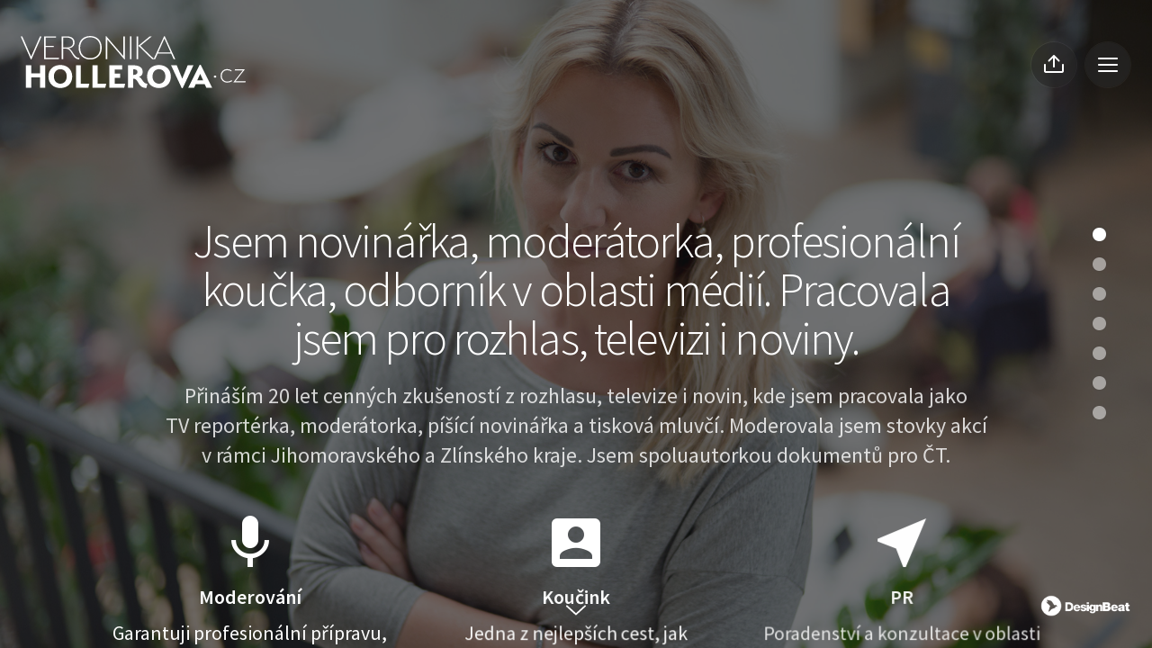

--- FILE ---
content_type: text/html
request_url: http://www.veronikahollerova.cz/
body_size: 58677
content:
<!doctype html>
<html>
	<head>
		<meta charset="UTF-8">
		<meta name="viewport" content="width=device-width, height=device-height, initial-scale=1.0">
		<meta name="apple-mobile-web-app-capable" content="yes" />
        <link rel="shortcut icon" type="image/x-icon" href="favicon.png" />
		<meta name="keywords" content="Veronika Hollerová, novinářka, moderátorka, profesionální koučka">
  		<meta name="author" content="Veronika Hollerová">
		<meta name="robots" content="index, follow">

		<!-- Page Title -->
		<title>Veronika Hollerová - novinářka, moderátorka, profesionální koučka a odborník v oblasti médií</title>

		<!-- Fonts and Material Icons -->
		<link href="https://fonts.googleapis.com/css?family=Source+Sans+Pro:200,300,400,600,700|Material+Icons" rel="stylesheet" type="text/css"/> 
		

		<!-- Styles -->
		<link href="css/slides.css" rel="stylesheet" type="text/css">

		<!-- Custom Styles -->
		<link href="css/custom.css" rel="stylesheet" type="text/css">
    <link href="lightbox/dist/css/lightbox.css" rel="stylesheet">
    <style>
	   .items-container li.hidden {display: none;}
    </style>

		<!-- Scripts -->
		<script src="https://ajax.googleapis.com/ajax/libs/jquery/2.2.4/jquery.min.js"></script>
		<script src="js/plugins.js" type="text/javascript" name="plugins"></script>
		<script src="js/slides.js" type="text/javascript" name="main-scripts"></script>

		<!-- Custom Scripts -->
		<!--script src="js/custom.js" type="text/javascript" name="custom-scripts"></script-->
    <script src="lightbox/dist/js/lightbox.js"></script>
    
        <script src="https://use.typekit.net/ijy0msu.js"></script>
        <script>try{Typekit.load({ async: true });}catch(e){}</script>
        
        <script>
          $(function(){
          	var numberOfItemsToShow = 8;
          
          	$('.showMore').click(function() {
          
          		if (window.isScroll) {
          			$('html, body').animate({ scrollTop: $(".showMore").offset().top }, 500);
          		} else {
          			$('.content').animate({ scrollTop: $(".showMore").position().top }, 500);
          		}
          
          		if ($('.items-container li.hidden').length <= numberOfItemsToShow){
          			$('.showMore').remove();
          		}
          
          		$('.items-container li.hidden:lt('+numberOfItemsToShow+')').removeClass('hidden').find('.done').removeClass('done');
          	});
          });
        </script>
		 
	</head>
	<body class="slides animated">
		
<!-- Global Site Tag (gtag.js) - Google Analytics -->
<script async
src="https://www.googletagmanager.com/gtag/js?id=UA-107133795-1"></script>
<script>
   window.dataLayer = window.dataLayer || [];
   function gtag(){dataLayer.push(arguments)};
   gtag('js', new Date());

   gtag('config', 'UA-107133795-1');
</script>		
		

<!-- SVG Library -->
<svg xmlns="http://www.w3.org/2000/svg" style="display:none">
  
  <symbol id="logo" viewBox="0 0 185.7 43.04"><defs><style>.cls-1{fill:#ffffff;}</style></defs><title>hollerova-logo</title><g id="Layer_2" data-name="Layer 2"><g id="Layer_1-2" data-name="Layer 1"><path class="cls-1" d="M165,32.86a5.19,5.19,0,0,1,5.57-5.54,6.52,6.52,0,0,1,3.5,1.07l-.2.89a6.11,6.11,0,0,0-3.29-1.07A4.31,4.31,0,0,0,166,32.86a4.36,4.36,0,0,0,4.62,4.7,6.09,6.09,0,0,0,3.47-1.17l.46.79a7,7,0,0,1-3.93,1.25A5.24,5.24,0,0,1,165,32.86Z"/><path class="cls-1" d="M177.28,37.3h8.42l-.23.89h-9.93l7.73-9.78h-6.64l.23-.89H185Z"/><path class="cls-1" d="M160.4,34.36a.92.92,0,0,1-1-.89c0-.58.46-.88,1-.88s1.07.3,1.07.89S161,34.36,160.4,34.36Z"/><path class="cls-1" d="M8.62,17,15.94.27h1.31L8.81,19.37H8.41L0,.27H1.28Z"/><path class="cls-1" d="M19.37,19.1V.27h9.81V1.34H20.59V8.08h6.68V9.14H20.59V18H31.73l-.27,1.09Z"/><path class="cls-1" d="M48.22,19.25c-5.8,0-5.8-8.78-10.81-8.78H35.07V19.1H33.85V.27h4C42,.27,44.45,2,44.45,5.4c0,2.79-2,4.43-4.92,4.74,3.4,1,4.46,8.14,9,8ZM37.92,1.31H35.07V9.44H37.5c3.73,0,5.71-1.24,5.71-4S41.35,1.31,37.92,1.31Z"/><path class="cls-1" d="M57.35,19.37c-5.31,0-9.53-3.46-9.53-9.72S52,0,57.35,0s9.53,3.43,9.53,9.69S62.64,19.37,57.35,19.37Zm0-18.31c-4.62,0-8.29,3-8.29,8.59s3.67,8.62,8.29,8.62,8.29-3,8.29-8.59S61.94,1.06,57.35,1.06Z"/><path class="cls-1" d="M85.53,19.22,71.44,2.82V19.1H70.23V.12h.39L84.74,16.61V.27H86V19.22Z"/><path class="cls-1" d="M90.2,19.1V.27h1.21V19.1Z"/><path class="cls-1" d="M96.88,19.1H95.67V.27h1.21ZM106.54.27h1.76l-9.59,7.8,11.45,11h-1.7L97.13,8Z"/><path class="cls-1" d="M127.55,19.1h-1.31l-2.06-4.59H113.07L111,19.1H109.7l8.68-19h.49ZM118.62,2l-5.13,11.48h10.26Z"/><path class="cls-1" d="M15.9,42.71V34.24H8.66v8.47H4.25V24.15h4.4v6.65H15.9V24.15h4.43V42.71Z"/><path class="cls-1" d="M32.7,42.92c-5.45,0-9.79-3.47-9.79-9.52s4.34-9.49,9.79-9.49,9.82,3.47,9.82,9.52S38.16,42.92,32.7,42.92Zm0-15.57c-2.9,0-5.3,2.25-5.3,6s2.4,6,5.3,6,5.3-2.16,5.3-6S35.64,27.35,32.7,27.35Z"/><path class="cls-1" d="M45.64,42.71V24.15h4V39.27h7l-.81,3.44Z"/><path class="cls-1" d="M59.17,42.71V24.15H63.6V39.27h7l-.81,3.44Z"/><path class="cls-1" d="M73.12,42.71V24.15H83.84v3.41H77.55V31h4.61v3.44H77.55v4.82h8.68l-.81,3.44Z"/><path class="cls-1" d="M103.72,42.86c-7.52,0-5.93-7.64-10.78-7.64v7.49H88.51V24.15h4.4c4.82,0,7.76,1.77,7.76,5.36a4.23,4.23,0,0,1-3.05,4.19c2.75.81,3,5.69,6.95,5.69ZM92.94,27.44v4.64c2,0,3.44-.66,3.44-2.4S94.89,27.44,92.94,27.44Z"/><path class="cls-1" d="M114.11,42.92c-5.45,0-9.79-3.47-9.79-9.52s4.34-9.49,9.79-9.49,9.82,3.47,9.82,9.52S119.56,42.92,114.11,42.92Zm0-15.57c-2.9,0-5.3,2.25-5.3,6s2.4,6,5.3,6,5.3-2.16,5.3-6S117,27.35,114.11,27.35Z"/><path class="cls-1" d="M133.34,35.14l4.49-11h4.76L133.7,43h-.78l-8.86-18.9h4.7Z"/><path class="cls-1" d="M158,42.71h-4.76l-1.41-3h-7.37l-1.35,3h-4.82l9.49-19h.72Zm-9.85-11.53-2.43,5.39h4.85Z"/></symbol>
  
  <symbol id="close" viewBox="0 0 30 30"><path d="M15 0c-8.3 0-15 6.7-15 15s6.7 15 15 15 15-6.7 15-15-6.7-15-15-15zm5.7 19.3c.4.4.4 1 0 1.4-.2.2-.4.3-.7.3s-.5-.1-.7-.3l-4.3-4.3-4.3 4.3c-.2.2-.4.3-.7.3s-.5-.1-.7-.3c-.4-.4-.4-1 0-1.4l4.3-4.3-4.3-4.3c-.4-.4-.4-1 0-1.4s1-.4 1.4 0l4.3 4.3 4.3-4.3c.4-.4 1-.4 1.4 0s.4 1 0 1.4l-4.3 4.3 4.3 4.3z"/></symbol>
  
  <symbol id="close-small" viewBox="0 0 11 11"><path d="M6.914 5.5l3.793-3.793c.391-.391.391-1.023 0-1.414s-1.023-.391-1.414 0l-3.793 3.793-3.793-3.793c-.391-.391-1.023-.391-1.414 0s-.391 1.023 0 1.414l3.793 3.793-3.793 3.793c-.391.391-.391 1.023 0 1.414.195.195.451.293.707.293s.512-.098.707-.293l3.793-3.793 3.793 3.793c.195.195.451.293.707.293s.512-.098.707-.293c.391-.391.391-1.023 0-1.414l-3.793-3.793z"/></symbol>

  <symbol id="arrow-left" viewBox="0 0 31 72"><path d="M30 72c-.3 0-.6-.1-.8-.4l-29-34c-.3-.4-.3-.9 0-1.3l29-36c.3-.4 1-.5 1.4-.2.4.3.5 1 .2 1.4l-28.5 35.5 28.5 33.4c.4.4.3 1.1-.1 1.4-.2.1-.5.2-.7.2z"/></symbol>
  
  <symbol id="arrow-right" viewBox="0 0 31 72"><path d="M1 0c.3 0 .6.1.8.4l29 34c.3.4.3.9 0 1.3l-29 36c-.3.4-1 .5-1.4.2-.4-.3-.5-1-.2-1.4l28.5-35.5-28.5-33.4c-.4-.4-.3-1.1.1-1.4.2-.1.5-.2.7-.2z"/></symbol>
  
  <symbol id="back" viewBox="0 0 20 20"><path d="M2.3 10.7l5 5c.4.4 1 .4 1.4 0s.4-1 0-1.4l-3.3-3.3h11.6c.6 0 1-.4 1-1s-.4-1-1-1h-11.6l3.3-3.3c.4-.4.4-1 0-1.4-.2-.2-.4-.3-.7-.3s-.5.1-.7.3l-5 5c-.2.2-.3.5-.3.7 0 .2.1.5.3.7z"/></symbol>
  
  <symbol id="menu" viewBox="0 0 22 22"><path d="M1 5h20c.6 0 1-.4 1-1s-.4-1-1-1h-20c-.6 0-1 .4-1 1s.4 1 1 1zm20 5h-20c-.6 0-1 .4-1 1s.4 1 1 1h20c.6 0 1-.4 1-1s-.4-1-1-1zm0 7h-20c-.6 0-1 .4-1 1s.4 1 1 1h20c.6 0 1-.4 1-1s-.4-1-1-1z"/></symbol>
  
  <symbol id="share" viewBox="0 0 22 22"><path d="M21 10c-.6 0-1 .4-1 1v7h-18v-7c0-.6-.4-1-1-1s-1 .4-1 1v7c0 1.1.9 2 2 2h18c1.1 0 2-.9 2-2v-7c0-.6-.4-1-1-1zM5.5 7.5c.3 0 .5-.1.7-.3l3.8-3.8v9.6c0 .6.4 1 1 1s1-.4 1-1v-9.6l3.8 3.8c.2.2.5.3.7.3s.5-.1.7-.3c.4-.4.4-1 0-1.4l-5.5-5.5c-.1-.1-.2-.2-.3-.2-.2-.1-.5-.1-.8 0l-.3.2-5.5 5.5c-.4.4-.4 1 0 1.4.2.2.4.3.7.3z"/></symbol>
  
  <symbol id="arrow-down" viewBox="0 0 24 24"><path d="M12 18c-.2 0-.5-.1-.7-.3l-11-10c-.4-.4-.4-1-.1-1.4.4-.4 1-.4 1.4-.1l10.4 9.4 10.3-9.4c.4-.4 1-.3 1.4.1.4.4.3 1-.1 1.4l-11 10c-.1.2-.4.3-.6.3z"/></symbol>
  
  <symbol id="arrow-up" viewBox="0 0 24 24"><path d="M11.9 5.9c.2 0 .5.1.7.3l11 10c.4.4.4 1 .1 1.4-.4.4-1 .4-1.4.1l-10.4-9.4-10.3 9.4c-.4.4-1 .3-1.4-.1-.4-.4-.3-1 .1-1.4l11-10c.1-.2.4-.3.6-.3z"/></symbol>
  
  <symbol id="arrow-top" viewBox="0 0 24 24"><path d="M20.7 10.3l-8-8c-.4-.4-1-.4-1.4 0l-8 8c-.4.4-.4 1 0 1.4s1 .4 1.4 0l6.3-6.3v15.6c0 .6.4 1 1 1s1-.4 1-1v-15.6l6.3 6.3c.2.2.5.3.7.3s.5-.1.7-.3c.4-.4.4-1 0-1.4z"/></symbol>

  <symbol id="drop-down" viewBox="0 0 16 16"><polyline stroke-width="2" stroke-linecap="round" stroke-linejoin="round" stroke-miterlimit="10" points="1,5 8,12 15,5" fill="none"></polyline></symbol>
  
  <symbol id="play" viewBox="0 0 30 30"><path d="M7 30v-30l22 15z"/></symbol>
  
  <symbol id="login" viewBox="0 0 22 22"><path d="M13 2c0 .6.4 1 1 1h6v16h-6c-.6 0-1 .4-1 1s.4 1 1 1h6c1.1 0 2-.9 2-2v-16c0-1.1-.9-2-2-2h-6c-.6 0-1 .4-1 1zm-6.5 3.5c0 .3.1.5.3.7l3.8 3.8h-9.6c-.6 0-1 .4-1 1s.4 1 1 1h9.6l-3.8 3.8c-.2.2-.3.5-.3.7s.1.5.3.7c.4.4 1 .4 1.4 0l5.5-5.5c.1-.1.2-.2.2-.3.1-.2.1-.5 0-.8l-.2-.3-5.5-5.5c-.4-.4-1-.4-1.4 0-.2.2-.3.4-.3.7z"/></symbol>
  
  <symbol id="chat" viewBox="0 0 22 22"><path d="M11 22c-.1 0-.3 0-.4-.1-.4-.1-.6-.5-.6-.9v-4h-7.8c-1.2 0-2.2-1-2.2-2.2v-11.6c0-1.2 1-2.2 2.2-2.2h17.7c1.1 0 2.1 1 2.1 2.2v11.7c0 1.2-1 2.2-2.2 2.2h-3.4l-4.7 4.7c-.2.1-.4.2-.7.2zm-8.8-19c-.1 0-.2.1-.2.2v11.7s.1.1.2.1h8.8c.6 0 1 .4 1 1v2.6l3.3-3.3c.2-.2.4-.3.7-.3h3.8c.1 0 .2-.1.2-.2v-11.6c0-.1-.1-.2-.2-.2h-17.6zM5 6h6v2h-6zM5 10h10v2h-10z"/></symbol>
  
  <symbol id="mail" viewBox="0 0 22 22"><path d="M19.8 2h-17.6c-1.2 0-2.2 1-2.2 2.2v13.5c0 1.3 1 2.3 2.2 2.3h17.5c1.2 0 2.2-1 2.2-2.2v-13.6c.1-1.2-.9-2.2-2.1-2.2zm-17.6 2h17.5c.2 0 .3.1.3.2v.3l-9 6.3-9-6.3v-.3c0-.1.1-.2.2-.2zm17.6 14h-17.6c-.1 0-.2-.1-.2-.2v-10.9l8.1 5.7c.3.2.6.3.9.3.3 0 .6-.1.9-.3l8.1-5.7v10.9c0 .1-.1.2-.2.2z"/></symbol>

  <symbol id="sound-on" viewBox="0 0 22 22"><path d="M15 15c-.2 0-.4-.1-.6-.2-.4-.3-.5-1-.2-1.4.5-.7.8-1.5.8-2.4s-.3-1.7-.8-2.4c-.3-.4-.2-1.1.2-1.4.4-.3 1.1-.2 1.4.2.8 1 1.2 2.3 1.2 3.6s-.4 2.6-1.2 3.6c-.2.3-.5.4-.8.4zm4 2.3c-.2 0-.5-.1-.7-.2-.4-.4-.5-1-.1-1.4 1.2-1.3 1.8-3 1.8-4.7 0-1.8-.7-3.5-1.9-4.8-.4-.4-.4-1 0-1.4s1-.4 1.4 0c1.6 1.7 2.5 3.9 2.5 6.2 0 2.2-.8 4.3-2.2 6-.2.2-.5.3-.8.3zm-9 2.7c-.2 0-.4-.1-.6-.2l-4.8-3.8h-2.1c-1.4 0-2.5-1.1-2.5-2.5v-5c0-1.4 1.1-2.5 2.5-2.5h2.2l4.7-3.8c.3-.2.7-.3 1.1-.1.3.2.5.5.5.9v16c0 .4-.2.7-.6.9-.1.1-.3.1-.4.1zm-7.5-12c-.3 0-.5.2-.5.5v5c0 .3.2.5.5.5h2.5c.2 0 .4.1.6.2l3.4 2.7v-11.8l-3.4 2.7c-.2.1-.4.2-.6.2h-2.5z"/></symbol>
  
  <symbol id="sound-off" viewBox="0 0 22 22"><path d="M10.434 2.098c-.347-.165-.758-.119-1.058.121l-4.726 3.781h-2.154c-1.376 0-2.496 1.12-2.496 2.496v5.009c0 1.376 1.12 2.495 2.496 2.495h2.153l4.726 3.781c.181.145.402.219.625.219.147 0 .295-.032.433-.099.347-.167.567-.516.567-.901v-16c0-.384-.22-.735-.566-.902zm-1.434 14.821l-3.375-2.7c-.178-.142-.398-.219-.625-.219h-2.504c-.274 0-.496-.222-.496-.495v-5.009c0-.274.222-.496.496-.496h2.504c.227 0 .447-.077.625-.219l3.375-2.7v11.838zM19.414 11l2.293-2.293c.391-.391.391-1.023 0-1.414s-1.023-.391-1.414 0l-2.293 2.293-2.293-2.293c-.391-.391-1.023-.391-1.414 0s-.391 1.023 0 1.414l2.293 2.293-2.293 2.293c-.391.391-.391 1.023 0 1.414.195.195.451.293.707.293s.512-.098.707-.293l2.293-2.293 2.293 2.293c.195.195.451.293.707.293s.512-.098.707-.293c.391-.391.391-1.023 0-1.414l-2.293-2.293z"/></symbol>
  
  <!-- social -->
  <symbol id="apple" viewBox="-1 1 24 24"><path d="M17.6 13.8c0-3 2.5-4.5 2.6-4.6-1.4-2.1-3.6-2.3-4.4-2.4-1.9-.2-3.6 1.1-4.6 1.1-.9 0-2.4-1.1-4-1-2 0-3.9 1.2-5 3-2.1 3.7-.5 9.1 1.5 12.1 1 1.5 2.2 3.1 3.8 3 1.5-.1 2.1-1 3.9-1s2.4 1 4 1 2.7-1.5 3.7-2.9c1.2-1.7 1.6-3.3 1.7-3.4-.1-.1-3.2-1.3-3.2-4.9zm-3.1-9c.8-1 1.4-2.4 1.2-3.8-1.2 0-2.7.8-3.5 1.8-.8.9-1.5 2.3-1.3 3.7 1.4.1 2.8-.7 3.6-1.7z"/></symbol>

  <symbol id="dribbble" viewBox="0 0 24 24"><path d="M12 0c-6.7 0-12 5.3-12 12s5.3 12 12 12 12-5.3 12-12-5.3-12-12-12zm7.9 5.7c1.3 1.7 2.1 3.9 2.3 6.1-.4-.1-2.4-.4-4.7-.4-.8 0-1.5 0-2.3.1 0-.1-.1-.3-.3-.5l-.7-1.5c3.7-1.4 5.3-3.4 5.7-3.8zm-7.9-3.8c2.5 0 4.9.9 6.7 2.5-.3.4-1.9 2.3-5.2 3.6-1.6-2.9-3.3-5.3-3.7-5.9.6-.1 1.4-.2 2.2-.2zm-4.4 1c.4.6 2.1 3 3.7 5.8-4.4 1.2-8.2 1.2-9.2 1.2h-.1c.8-3.1 2.9-5.6 5.6-7zm-5.7 9.1v-.3h.3c1.2 0 5.6-.1 10.1-1.5l.8 1.6c-.1 0-.3 0-.4.1-5.1 1.6-7.9 6-8.3 6.7-1.6-1.7-2.5-4.1-2.5-6.6zm10.1 10.1c-2.3 0-4.4-.8-6.1-2.1.3-.5 2.4-4.4 7.9-6.3 1.3 3.6 2 6.7 2.1 7.6-1.2.6-2.6.8-3.9.8zm5.7-1.8c-.1-.8-.7-3.6-2-7.1.7-.1 1.3-.1 2-.1 2.1 0 3.7.4 4.1.5-.3 2.8-1.8 5.2-4.1 6.7z"/></symbol>

  <symbol id="facebook" viewBox="0 0 24 24"><path d="M24 1.3v21.3c0 .7-.6 1.3-1.3 1.3h-6.1v-9.3h3.1l.5-3.6h-3.6v-2.2c0-1.1.3-1.8 1.8-1.8h1.9v-3.2c-.3 0-1.5-.1-2.8-.1-2.8 0-4.7 1.7-4.7 4.8v2.7h-3.1v3.6h3.1v9.2h-11.5c-.7 0-1.3-.6-1.3-1.3v-21.4c0-.7.6-1.3 1.3-1.3h21.3c.8 0 1.4.6 1.4 1.3z"/></symbol>
   
  <symbol id="fb-like" viewBox="0 0 20 20"><path d="M0 8v12h5v-12h-5zm2.5 10.8c-.4 0-.8-.3-.8-.8 0-.4.3-.8.8-.8s.8.3.8.8c0 .4-.4.8-.8.8zm3.5-.8h9.5c1.1 0 1.7-1 1.7-1.7 0-.3-.4-1-.4-1 1.4-.3 1.7-1.2 1.7-1.7-.1-.5-.3-.9-.5-1 1-.4 1.5-1.1 1.4-1.9-.1-.8-1-1.5-1-1.5 1-.6.9-1.5.9-1.5-.3-1.3-1.5-1.7-1.7-1.7h-5.6s.3-.5.3-2.4-1.3-3.6-2.6-3.6c0 0-.7.1-1 .3v3.5l-2.7 4.4v9.8z"/></symbol>
  
  <symbol id="googlePlus" viewBox="0 1 24 24"><path d="M7.8 13.5h4.6c-.6 2-2.5 3.4-4.6 3.4-2.7 0-4.9-2.2-4.9-4.9s2.2-4.9 4.9-4.9c1.1 0 2.1.3 3 1l1.8-2.4c-1.4-1.1-3-1.6-4.8-1.6-4.3 0-7.9 3.5-7.9 7.9s3.5 7.9 7.9 7.9 7.9-3.5 7.9-7.9v-1.5h-7.9v3zM21.7 11v-2.2h-2v2.2h-2.2v2h2.2v2.2h2v-2.2h2.2v-2z"/></symbol>
  
  <symbol id="instagram" viewBox="0 0 24 24"><path d="M12 2.2c3.2 0 3.6 0 4.8.1 1.2.1 1.8.2 2.2.4.6.2 1 .5 1.4.9.4.4.7.8.9 1.4.2.4.4 1.1.4 2.2.1 1.3.1 1.6.1 4.8s0 3.6-.1 4.8c-.1 1.2-.2 1.8-.4 2.2-.2.6-.5 1-.9 1.4-.4.4-.8.7-1.4.9-.4.2-1.1.4-2.2.4-1.3.1-1.6.1-4.8.1s-3.6 0-4.8-.1c-1.2-.1-1.8-.2-2.2-.4-.6-.2-1-.5-1.4-.9-.4-.4-.7-.8-.9-1.4-.2-.4-.4-1.1-.4-2.2-.1-1.3-.1-1.6-.1-4.8s0-3.6.1-4.8c0-1.2.2-1.9.3-2.3.2-.6.5-1 .9-1.4.5-.4.9-.6 1.4-.9.4-.1 1.1-.3 2.3-.4h4.8m0-2.2c-3.3 0-3.7 0-4.9.1-1.3 0-2.2.2-3 .5-.7.3-1.4.7-2.1 1.4-.7.7-1.1 1.4-1.4 2.1-.3.8-.5 1.7-.5 3-.1 1.2-.1 1.6-.1 4.9 0 3.3 0 3.7.1 4.9.1 1.3.3 2.1.6 2.9.2.8.6 1.5 1.3 2.2.7.7 1.3 1.1 2.1 1.4.8.3 1.6.5 2.9.6h5s3.7 0 4.9-.1c1.3-.1 2.1-.3 2.9-.6.8-.3 1.5-.7 2.1-1.4.7-.7 1.1-1.3 1.4-2.1.3-.8.5-1.6.6-2.9.1-1.2.1-1.6.1-4.9s0-3.7-.1-4.9c-.1-1.3-.3-2.1-.6-2.9-.2-.8-.6-1.5-1.3-2.2-.7-.7-1.3-1.1-2.1-1.4-.8-.3-1.6-.5-2.9-.6h-5zM12 5.8c-3.4 0-6.2 2.8-6.2 6.2s2.8 6.2 6.2 6.2 6.2-2.8 6.2-6.2-2.8-6.2-6.2-6.2zm0 10.2c-2.2 0-4-1.8-4-4s1.8-4 4-4 4 1.8 4 4-1.8 4-4 4z"/><circle class="st0" cx="18.4" cy="5.6" r="1.4"/></symbol>
  
  <symbol id="linkedin" viewBox="0 0 24 24"><path d="M22.2 0h-20.4c-1 0-1.8.8-1.8 1.7v20.7c0 1 .8 1.7 1.8 1.7h20.5c1 0 1.8-.8 1.8-1.7v-20.7c-.1-.9-.9-1.7-1.9-1.7zm-14.9 20.2h-3.6v-10.9h3.6v10.9zm-1.8-12.4c-1.2 0-2-.8-2-1.9 0-1.1.8-1.9 2.1-1.9 1.2 0 2 .8 2 1.9-.1 1.1-.9 1.9-2.1 1.9zm14.8 12.4h-3.6v-5.8c0-1.5-.5-2.5-1.8-2.5-1 0-1.6.7-1.9 1.3-.1.2-.1.6-.1.9v6.1h-3.6v-10.9h3.6v1.5c.5-.7 1.3-1.8 3.3-1.8 2.4 0 4.2 1.6 4.2 4.9v6.3z"/></symbol>

  <symbol id="medium" viewBox="0 0 24 24"><path d="M7.601 5.357c-2.305-1.137-4.6-2.294-6.899-3.444-.577-.289-.694-.216-.694.43-.001 5.147.005 10.294-.008 15.441-.001.57.224.911.726 1.158 2.126 1.047 4.242 2.116 6.362 3.176l.326.151c.308.115.494-.016.562-.315.032-.14.02-.283.02-.438l.009-15.482c.002-.337-.091-.523-.404-.677zm15.983-.001c-2.369-1.184-4.74-2.366-7.101-3.565-.368-.187-.559-.114-.769.231-1.431 2.356-2.876 4.703-4.328 7.046-.144.233-.15.4-.004.637 1.605 2.593 3.198 5.193 4.795 7.79l.238.36.107-.138c2.426-3.948 4.848-7.898 7.283-11.841.204-.33.01-.405-.221-.52zm.413 16.185c.001-4.694.001-9.387.001-14.081v-.38l-.076-.023-7.257 11.812.257.156c2.095 1.05 4.191 2.098 6.287 3.146l.219.097c.314.112.489-.032.554-.329.027-.128.015-.265.015-.398zm-15.273-14.526c-.001 2.547.003 5.093-.008 7.64-.001.234.105.321.285.411 2.204 1.1 4.405 2.205 6.608 3.307l.333.12-7.183-11.692-.035.214z"/></symbol>
  
  <symbol id="pinterest" viewBox="0 0 24 24"><path d="M5.9 13.9c1.2-2-.4-2.5-.6-4-1-6.1 7.1-10.2 11.4-6 2.9 2.9 1 12-3.7 11-4.6-.9 2.2-8.1-1.4-9.5-3-1.1-4.6 3.6-3.2 5.9-.8 4-2.5 7.7-1.8 12.7 2.3-1.7 3.1-4.8 3.7-8.1 1.2.7 1.8 1.4 3.3 1.5 5.5.4 8.6-5.4 7.8-10.7-.7-4.7-5.5-7.1-10.6-6.6-4.1.4-8.1 3.7-8.3 8.3-.1 2.8.7 4.9 3.4 5.5z"/></symbol>
  
  <symbol id="stumbleupon" viewBox="0 0 24 24"><path d="M13.3 9.6l1.6.8 2.5-.8v-1.4c0-3-2.4-5.4-5.4-5.4s-5.4 2.4-5.4 5.4v7.5c0 .7-.6 1.3-1.3 1.3s-1.3-.6-1.3-1.3v-3.2h-4v3.2c0 3 2.4 5.4 5.4 5.4s5.4-2.4 5.4-5.4v-7.5c0-.7.6-1.3 1.3-1.3s1.3.6 1.3 1.3l-.1 1.4zm6.6 2.9v3.2c0 .7-.6 1.3-1.3 1.3s-1.3-.6-1.3-1.3v-3.2l-2.5.8-1.6-.8v3.2c0 3 2.4 5.4 5.4 5.4s5.4-2.4 5.4-5.4v-3.2h-4.1z"/></symbol>
  
  <symbol id="twitter" viewBox="0 1 24 23"><path d="M21.5 7.6v.6c0 6.6-5 14.1-14 14.1-2.8 0-5.4-.8-7.6-2.2l1.2.1c2.3 0 4.4-.8 6.1-2.1-2.2 0-4-1.5-4.6-3.4.3.1.6.1.9.1.5 0 .9-.1 1.3-.2-2.1-.6-3.8-2.6-3.8-5 .7.4 1.4.6 2.2.6-1.3-.9-2.2-2.4-2.2-4.1 0-.9.2-1.8.7-2.5 2.4 3 6.1 5 10.2 5.2-.1-.4-.1-.7-.1-1.1 0-2.7 2.2-5 4.9-5 1.4 0 2.7.6 3.6 1.6 1-.3 2.1-.7 3-1.3-.4 1.2-1.1 2.1-2.2 2.7 1-.1 1.9-.4 2.8-.8-.6 1.1-1.4 2-2.4 2.7z"/></symbol>
  
  <symbol id="tumblr" viewBox="0 0 23 23"><path d="M12.573 4.94v-4.94h-3.188c-.072.183-.11.4-.11.622-.034.107-.072.184-.072.293-.328 1.829-1.28 3.11-2.892 3.807-.476.218-.914.253-1.39.218v3.987h2.342c.039 5.603.039 8.493.039 8.64v.332c.294 2.449 1.573 3.914 3.843 4.463.914.257 1.901.366 2.892.366 1.279-.036 2.525-.256 3.771-.659v-4.685c-.731.22-1.395.402-1.977.583-1.135.333-2.087.113-2.857-.619-.073-.11-.183-.257-.221-.403-.106-.586-.178-1.206-.178-1.795v-6.222h5.083v-3.988h-5.085z"/></symbol>

  <symbol id="xing" viewBox="0 0 24 24"><path d="M3.647 4.74c-.208 0-.384.073-.472.216-.091.148-.077.338.02.531l2.34 4.051v.02l-3.678 6.49c-.096.191-.091.383 0 .531.088.142.244.236.452.236h3.461c.518 0 .767-.349.944-.669l3.737-6.608-2.38-4.15c-.172-.307-.433-.649-.964-.649h-3.46zm14.542-4.74c-.517 0-.741.326-.927.659l-7.702 13.658 4.918 9.023c.172.307.437.659.967.659h3.457c.208 0 .371-.079.459-.221.092-.148.09-.343-.007-.535l-4.88-8.915v-.023l7.664-13.551c.096-.191.098-.386.007-.534-.088-.142-.252-.221-.46-.221h-3.496z"/></symbol>
  
  <symbol id="youtube" viewBox="0 0 24 24"><path d="M23.6 6.3c-.3-1.2-1.4-2.2-2.6-2.3-3-.3-6-.3-9-.3s-6 0-9 .3c-1.2.1-2.3 1.1-2.6 2.3-.4 1.8-.4 3.8-.4 5.7 0 1.9 0 3.9.4 5.7.3 1.2 1.4 2.2 2.6 2.3 3 .3 6 .3 9 .3s6 0 9-.3c1.3-.1 2.3-1.1 2.6-2.4.4-1.7.4-3.7.4-5.6 0-1.9 0-3.9-.4-5.7zm-14.1 9v-6.6l6.5 3.3-6.5 3.3z"/></symbol>

</svg>

<!-- Navigation -->
<nav class="side">
  <div class="navigation">
    <ul></ul>
  </div>
</nav>

<!-- Panel Top #07 -->
<nav class="panel top">
  <div class="sections">
    <div class="left"><a href="#homepage" title="Veronika Hollerová"><svg class="customlogo"><use xmlns:xlink="http://www.w3.org/1999/xlink" xlink:href="#logo"></use></svg></a></div>
    <div class="right"><span class="button actionButton dropdownTrigger" data-dropdown-id="1"><svg><use xmlns:xlink="http://www.w3.org/1999/xlink" xlink:href="#share"></use></svg></span><span class="button actionButton sidebarTrigger" data-sidebar-id="1"><svg><use xmlns:xlink="http://www.w3.org/1999/xlink" xlink:href="#menu"></use></svg></span></div>
  </div>
</nav>

<!-- Sidebar --> 
<nav class="sidebar deepPurple" data-sidebar-id="1">
  <div class="close"><svg><use xmlns:xlink="http://www.w3.org/1999/xlink" xlink:href="#close"></use></svg></div>
  <div class="content">
    <a href="#homepage" title="Veronika Hollerová" class="logo"><svg width="120" height="50"><use xmlns:xlink="http://www.w3.org/1999/xlink" xlink:href="#logo"></use></svg></a>
    <ul class="mainMenu">
      <li><a href="#homepage">Domů</a></li>
      <li><a href="#moderovani">Moderování</a></li>
      <li><a href="#koucink">Koučink</a></li>
      <li><a href="#marketing">PR aktivity</a></li>
      <li><a href="#cenik">Ceník</a></li>
      <li><a href="#partneri">Partneři</a></li>
      <li><a href="#kontakt">Kontakt</a></li>
    </ul>
   <!-- <ul class="subMenu">
      <li><a href="#">About Us</a></li>
      <li><a href="#">Blog</a></li>
      <li><a href="#">Press & Media</a></li>
      <li><a href="#">Terms of Use</a></li>
      <li><a href="#">Privacy Policy</a></li>
      <li><a href="#">Contact Us</a></li>
    </ul> -->
    <ul class="social">
      <!-- <li><a href="#"><svg><use xmlns:xlink="http://www.w3.org/1999/xlink" xlink:href="#twitter"></use></svg></a></li> -->
      <li><a href="https://www.facebook.com/hollerova/"><svg><use xmlns:xlink="http://www.w3.org/1999/xlink" xlink:href="#facebook"></use></svg></a></li>
      <!-- <li><a href="#"><svg><use xmlns:xlink="http://www.w3.org/1999/xlink" xlink:href="#googlePlus"></use></svg></a></li> -->
      <!-- <li><a href="#"><svg><use xmlns:xlink="http://www.w3.org/1999/xlink" xlink:href="#pinterest"></use></svg></a></li> -->
      <li><a href="https://www.linkedin.com/in/veronika-hollerova/"><svg><use xmlns:xlink="http://www.w3.org/1999/xlink" xlink:href="#linkedin"></use></svg></a></li>
    </ul>
  </div>
</nav>

<!-- Share Window -->
<div class="dropdown share top right" data-dropdown-id="1" data-text="Veronika Hollerová" data-url="http://veronikahollerova.cz" data-pinterest-image="http://veronikahollerova.cz/assets/img/veronika-hollerova-homepage.jpg">
  <div class="title">Sdílej</div>
  <ul>
    <li class="facebook"><svg><use xmlns:xlink="http://www.w3.org/1999/xlink" xlink:href="#fb-like"></use></svg></li>
    <!--<li class="twitter"><svg><use xmlns:xlink="http://www.w3.org/1999/xlink" xlink:href="#twitter"></use></svg></li>
    <li class="googlePlus"><svg><use xmlns:xlink="http://www.w3.org/1999/xlink" xlink:href="#googlePlus"></use></svg></li>
     <li class="pinterest"><svg><use xmlns:xlink="http://www.w3.org/1999/xlink" xlink:href="#pinterest"></use></svg></li>
    <li class="stumbleupon"><svg><use xmlns:xlink="http://www.w3.org/1999/xlink" xlink:href="#stumbleupon"></use></svg></li> -->
    <li class="linkedin"><svg><use xmlns:xlink="http://www.w3.org/1999/xlink" xlink:href="#linkedin"></use></svg></li> 
    <li class="mail" data-subject="Osobní web Veroniky Hollerové" data-body="Posílám odkaz na web Veroniky Hollerové">pošli mailem</li>
  </ul>
</div>

<!-- Slide 1 (#49) -->
<section class="slide fade kenBurns" data-name="homepage">
  <div class="content">
    <div class="container">
      <div class="wrap">
      
        <div class="fix-10-12 toCenter padding-top-12">
          <h1 class="ae-1">Jsem novinářka, moderátorka, profesionální koučka, odborník v oblasti médií. Pracovala jsem pro rozhlas, televizi i&nbsp;noviny.</h1>
          <div class="ae-2"><p>Přináším 20 let cenných zkušeností z&nbsp;rozhlasu, televize i novin, kde jsem pracovala jako TV&nbsp;reportérka, moderátorka, píšící novinářka a tisková mluvčí. Moderovala jsem stovky akcí <br /> v rámci Jihomoravského a Zlínského kraje. Jsem spoluautorkou dokumentů pro ČT.</p></div>
        </div>
        <div class="fix-12-12">  
          <ul class="flex grid-49 later equal">
            <li class="col-4-12">
              <a href="#moderovani">
                <div class="fix-4-12">
                  <i class="material-icons ae-3 fromCenter">mic</i>
                  <h3 class="equalElement ae-4">Moderování</h3>
                  <p class="small ae-5">Garantuji profesionální přípravu, přirozené vystupování a potřebnou dávku improvizace.</p>
                </a>
              </div>
            </li>
            <li class="col-4-12">
              <a href="#koucink">
                <div class="fix-4-12 ae-4 fromCenter">
                  <i class="material-icons">account_box</i>
                  <h3 class="equalElement ae-5">Koučink</h3>
                  <p class="small ae-6">Jedna z nejlepších cest, jak dosáhnout svého cíle. Neztrácejte čas a přesvědčte se sami.</p>
                </div>
              </a>
            </li>
            <li class="col-4-12">
              <a href="#marketing">
                <div class="fix-4-12 ae-5 fromCenter">
                  <i class="material-icons">near_me</i>
                  <h3 class="equalElement ae-6">PR</h3>
                  <p class="small ae-7">Poradenství a konzultace v&nbsp;oblasti PR, marketingu. Copywriting.</p>
                </div>
              </a>
            </li>
          </ul>
        </div>
        
      </div>
    </div>
  </div>
  <div class="background" style="background-image:url(assets/img/veronika-hollerova-homepage.jpg)"></div>
</section>

<!-- Slide 2 (#30) -->
<section class="slide fade kenBurns" data-name="moderovani">
  <div class="content">
    <div class="container">
      <div class="wrap">      
        <div class="fix-12-12 toCenter">
          <h2 class="huge ae-1">Moderování</h2>
          <div class="ae-2"><p class="margin-bottom-1">Znáte mě z rozhlasu, televize, internetu i&nbsp;společenských setkání. Odmoderovala jsem stovky akcí. U mnoha jsem se produkčně podílela na&nbsp;jejich přípravě. Garantuji profesionální přípravu, přirozené vystupování, potřebnou dávku improvizace, úzké vazby na lokální média a instituce.</p>
          </div>            
          <ul class="grid margin-top-6">
            <li class="col-2-10 left ae-3">
              <h3>Tiskové konference, kongresy, workshopy</h3>
            </li>
            <li class="col-2-10 left ae-4">
              <h3>Konference s&nbsp;odborným programem, včetně panelových diskusí</h3>
            </li>
            <li class="col-2-10 left ae-5">
              <h3>Společenské události, firemní a&nbsp;vánoční večírky</h3>
            </li>
            <li class="col-2-10 left ae-6">
              <h3>Módní přehlídky, hudební setkání, koncerty, vernisáže</h3>
            </li>
            <li class="col-2-10 left ae-7">
              <h3>Sportovní akce, turnaje, akce pro&nbsp;děti, charitativní setkání</h3>
            </li>            
          </ul>
        </div>
        
        <div class="col-12-12 margin-top-5">
                <a href="#kontakt" class="button pink ae-8 crop-Left">Sjednat si schůzku</a>
                <a href="assets/gallery/moderovani/hollerova-moderovani-016.jpg" class="button purple ae-9 crop-Left" data-lightbox="moderovani" data-title="Moderování">Prohlédnout fotky</a>
                <a href="assets/gallery/moderovani/hollerova-moderovani-015.jpg" class="hidden button purple ae-9 crop-Left" data-lightbox="moderovani" data-title="Moderování">Prohlédnout si fotogalerii</a>
                <a href="assets/gallery/moderovani/hollerova-moderovani-014.jpg" class="hidden button purple ae-9 crop-Left" data-lightbox="moderovani" data-title="Moderování">Prohlédnout si fotogalerii</a>
                <a href="assets/gallery/moderovani/hollerova-moderovani-013.jpg" class="hidden button purple ae-9 crop-Left" data-lightbox="moderovani" data-title="Moderování">Prohlédnout si fotogalerii</a>
                <a href="assets/gallery/moderovani/hollerova-moderovani-012.jpg" class="hidden button purple ae-9 crop-Left" data-lightbox="moderovani" data-title="Moderování">Prohlédnout si fotogalerii</a>
                <a href="assets/gallery/moderovani/hollerova-moderovani-011.jpg" class="hidden button purple ae-9 crop-Left" data-lightbox="moderovani" data-title="Moderování">Prohlédnout si fotogalerii</a>
                <a href="assets/gallery/moderovani/hollerova-moderovani-010.jpg" class="hidden button purple ae-9 crop-Left" data-lightbox="moderovani" data-title="Moderování">Prohlédnout si fotogalerii</a>
                <a href="assets/gallery/moderovani/hollerova-moderovani-009.jpg" class="hidden button purple ae-9 crop-Left" data-lightbox="moderovani" data-title="Moderování">Prohlédnout si fotogalerii</a>
                <a href="assets/gallery/moderovani/hollerova-moderovani-008.jpg" class="hidden button purple ae-9 crop-Left" data-lightbox="moderovani" data-title="Moderování">Prohlédnout si fotogalerii</a>
                <a href="assets/gallery/moderovani/hollerova-moderovani-007.jpg" class="hidden button purple ae-9 crop-Left" data-lightbox="moderovani" data-title="Moderování">Prohlédnout si fotogalerii</a>
                <a href="assets/gallery/moderovani/hollerova-moderovani-006.jpg" class="hidden button purple ae-9 crop-Left" data-lightbox="moderovani" data-title="Moderování">Prohlédnout si fotogalerii</a>
                <a href="assets/gallery/moderovani/hollerova-moderovani-005.jpg" class="hidden button purple ae-9 crop-Left" data-lightbox="moderovani" data-title="Moderování">Prohlédnout si fotogalerii</a>
                <a href="assets/gallery/moderovani/hollerova-moderovani-004.jpg" class="hidden button purple ae-9 crop-Left" data-lightbox="moderovani" data-title="Moderování">Prohlédnout si fotogalerii</a>
                <a href="assets/gallery/moderovani/hollerova-moderovani-003.jpg" class="hidden button purple ae-9 crop-Left" data-lightbox="moderovani" data-title="Moderování">Prohlédnout si fotogalerii</a>
                <a href="assets/gallery/moderovani/hollerova-moderovani-002.jpg" class="hidden button purple ae-9 crop-Left" data-lightbox="moderovani" data-title="Moderování">Prohlédnout si fotogalerii</a>
                <a href="assets/gallery/moderovani/hollerova-moderovani-001.jpg" class="hidden button purple ae-9 crop-Left" data-lightbox="moderovani" data-title="Moderování">Prohlédnout si fotogalerii</a>
            </div>
        
                </div> 
              </div>
            </div>
          </div>
        </div>
        
        
           
      </div>
    </div>
  </div>
  <div class="background" style="background-image:url(assets/img/veronika-hollerova-moderovani.jpg)"></div>
</section>

<!-- Slide 3 (#63) -->
<section class="slide fade kenBurns" data-name="koucink">
  <div class="content">
    <div class="container">
      <div class="wrap padding-top-15">
          
        <div class="fix-12-12">
          <div class="fix-8-12 toCenter">
            <h2 class="huge ae-1">Koučink</h2>
            <div class="ae-2"><p>K úspěchu se můžeme dostat jen jedinou cestou – tou vlastní. V životě se mění, ne ze dne na den, ale z minuty na minutu.</p></div>
          </div>
          <ul class="flex left margin-top-3">
            <li class="col-12-12 crop-Bottom ae-3">
              <h3 class="sourceSans crop-Bottom">Koučink jako jedna z&nbsp;nejlepších metod osobního rozvoje. Dokáže motivovat a&nbsp;podpořit v pracovní či&nbsp;osobní rovině.</h3>
              <ul class="grid margin-bottom-2">
                <li class="col-6-12 left ae-3">
                  <ul class="light" style="font-size: 22px;"> 
                    <li style="list-style: square inside none;">Rozhodujete se a nevíte, zda správně?</li>
                    <li style="list-style: square inside none;">Plánujete životní restart, hledáte svůj potenciál?</li>
                    <li style="list-style: square inside none;">Přemýšlíte, v čem podnikat?</li>
                    <li style="list-style: square inside none;">Dokončili jste studia, jak dál?</li>
                  </ul>
                </li>
                <li class="light" class="col-6-12 left ae-4">  
                  <ul style="font-size: 22px;">  
                    <li style="list-style: square inside none;">Jste sportovci a potřebujete pracovat s vůlí a motivací?</li>
                    <li style="list-style: square inside none;">Měníte zaměstnání?</li>
                    <li style="list-style: square inside none;">Chcete si zjednodušit život?</li>
                    <li style="list-style: square inside none;">Nebo když vůbec nevíte... </li>
                  </ul>
                </li>
              </ul>                 
            </li>
            <li class="col-12-12 crop-Bottom ae-5">
              <!-- <h3 class="sourceSans">Kdy můžete kounčinku také využít?</h3> -->
              <h3>Mými klienty jsou ti, kdo potřebují lidský přístup, podporu, motivaci a&nbsp;příležitost udělat, byť jen malý krok, směrem k&nbsp;vytouženému cíli.</h3>
              <h3 class="sourceSans crop-Bottom">Koučink je vhodný, pokud řešíte:</h3>
              <ul class="grid margin-bottom-2">
                <li class="col-4-12 left ae-6">
                  <ul class="light" style="font-size: 22px;"> 
                    <li style="list-style: square inside none;">Pracovní vyhoření</li>
                    <li style="list-style: square inside none;">Partnerskou nebo osobní krizi</li>
                    <li style="list-style: square inside none;">Nedostatek motivace</li>
                  </ul>
                </li>
                <li class="col-4-12 left ae-7">  
                  <ul class="light" style="font-size: 22px;">  
                    <li style="list-style: square inside none;">Jakékoli obtížné situace</li>
                    <li style="list-style: square inside none;">Osobní stagnaci</li>
                    <li style="list-style: square inside none;">Pocit méněcennosti</li>
                  </ul>
                </li>
              </ul>
            </li>            
            <li class="col-12-12 crop-Bottom ae-8">
              <p class="small light">Pracuji podle standardů mezinárodní profesní organizace koučů <strong>ICF</strong> (Mezinárodní federace koučů). <br />Jsem <strong>Certifikovaný kouč ICF. </strong>Vzdělání jsem získala pod&nbsp;vedením Koučink Centra (Praha) a stále na sobě pracuji.</p>
            </li>
            
            <li class="col-12-12 crop-Bottom ae-9">
              <!-- <h3 class="sourceSans">První setkání při koučinku</h3> 
              <p class="small light">Probereme Vaše očekávání. Vysvětlíme si jak, funguje koučink a jaké máte možnosti.</p> -->
            </li>
          </ul>
          
          <div class="col-12-12 crop-Bottom ae-10 toCenter">
              <p class="small toCenter">Zaujalo vás něco, chcete se mnou probrat svůj projekt?</p>
            </div>
          
            <div class="col-12-12 margin-top-4">
                <a href="#kontakt" class="button pink ae-9 crop-Left">Sjednat si schůzku</a>
                <a href="assets/gallery/koucink/hollerova-koucink-015.jpg" class="button purple ae-9 crop-Left" data-lightbox="koucink" data-title="Koučink">Prohlédnout fotky</a>
                <a href="assets/gallery/koucink/hollerova-koucink-014.jpg" class="hidden button purple ae-9 crop-Left" data-lightbox="koucink" data-title="Koučink">Prohlédnout si fotogalerii</a>
                <a href="assets/gallery/koucink/hollerova-koucink-013.jpg" class="hidden button purple ae-9 crop-Left" data-lightbox="koucink" data-title="Koučink">Prohlédnout si fotogalerii</a>
                <a href="assets/gallery/koucink/hollerova-koucink-012.jpg" class="hidden button purple ae-9 crop-Left" data-lightbox="koucink" data-title="Koučink">Prohlédnout si fotogalerii</a>
                <a href="assets/gallery/koucink/hollerova-koucink-011.jpg" class="hidden button purple ae-9 crop-Left" data-lightbox="koucink" data-title="Koučink">Prohlédnout si fotogalerii</a>
                <a href="assets/gallery/koucink/hollerova-koucink-010.jpg" class="hidden button purple ae-9 crop-Left" data-lightbox="koucink" data-title="Koučink">Prohlédnout si fotogalerii</a>
                <a href="assets/gallery/koucink/hollerova-koucink-009.jpg" class="hidden button purple ae-9 crop-Left" data-lightbox="koucink" data-title="Koučink">Prohlédnout si fotogalerii</a>
                <a href="assets/gallery/koucink/hollerova-koucink-008.jpg" class="hidden button purple ae-9 crop-Left" data-lightbox="koucink" data-title="Koučink">Prohlédnout si fotogalerii</a>
                <a href="assets/gallery/koucink/hollerova-koucink-007.jpg" class="hidden button purple ae-9 crop-Left" data-lightbox="koucink" data-title="Koučink">Prohlédnout si fotogalerii</a>
                <a href="assets/gallery/koucink/hollerova-koucink-006.jpg" class="hidden button purple ae-9 crop-Left" data-lightbox="koucink" data-title="Koučink">Prohlédnout si fotogalerii</a>
                <a href="assets/gallery/koucink/hollerova-koucink-005.jpg" class="hidden button purple ae-9 crop-Left" data-lightbox="koucink" data-title="Koučink">Prohlédnout si fotogalerii</a>
                <a href="assets/gallery/koucink/hollerova-koucink-004.jpg" class="hidden button purple ae-9 crop-Left" data-lightbox="koucink" data-title="Koučink">Prohlédnout si fotogalerii</a>
                <a href="assets/gallery/koucink/hollerova-koucink-003.jpg" class="hidden button purple ae-9 crop-Left" data-lightbox="koucink" data-title="Koučink">Prohlédnout si fotogalerii</a>
                <a href="assets/gallery/koucink/hollerova-koucink-002.jpg" class="hidden button purple ae-9 crop-Left" data-lightbox="koucink" data-title="Koučink">Prohlédnout si fotogalerii</a>
                <a href="assets/gallery/koucink/hollerova-koucink-001.jpg" class="hidden button purple ae-9 crop-Left" data-lightbox="koucink" data-title="Koučink">Prohlédnout si fotogalerii</a>
            </div>
        </div>
        
      </div>
    </div>
  </div>
  <div class="background" style="background-image:url(assets/img/veronika-hollerova-koucing.jpg)"></div>
</section>

<!-- Slide 4 (#50) -->
<section class="slide fade kenBurns" data-name="marketing">
  <div class="content">
    <div class="container">
      <div class="wrap padding-top-8">
      
        <div class="fix-12-12">
          <div class="fix-10-12 toCenter">
            <h2 class="huge ae-1">Poradenství a&nbsp;konzultace v&nbsp;oblasti PR, marketingu, copywriting</h2>
            <div class="ae-2"><p>
            
            Klíčem k úspěchu je komunikace. Zjistěte, zda se můžeme setkat a začít spolupráci.
            
            </p></div>
            <div class="fix-12-12 padding-top-0 margin-bottom-2">
                <a href="#kontakt" class="button pink crop ae-3">Zavolejte mi nebo napište</a>
              </div>
          </div>         
          
          <ul class="grid later margin-top-1">
            <li class="col-12-12 left">
              
              
              <h3 class="ae-4">Dvacet let zkušeností a&nbsp;aktivní spolupráce napříč médii v rámci Jihomoravského a Zlínského kraje.</h3>
                                
              <ul class="ae-5" style="font-size: 22px;">
                <li class="light margin-bottom-1" style="list-style: square inside none;">Konzultace k nastavení PR</li>
                <li class="light margin-bottom-1" style="list-style: square inside none;">Kurzy komunikace, rétoriky, koučink</li>
                <li class="light margin-bottom-1" style="list-style: square inside none;">Hlas pro reklamní spoty, dokumenty, dabing </li>
                <li class="light margin-bottom-1" style="list-style: square inside none;">Produkce, výroba reklamních spotů a dalších pořadů od A až po Z</li>
                <li class="light margin-bottom-1" style="list-style: square inside none;">Copywriting &mdash; slogany, delší texty, rozhovory, reportáže, dopisy, tiskové zprávy</li>
              </ul>  
              <h3 class="margin-top-3 ae-6">Kde jsme se mohli setkat?</h3>
              <ul class="items-container ae-7" style="font-size: 22px;">  
                <li class="light margin-bottom-1" style="list-style: square inside none;">Zpravodajství, dokumentaristika, komerce pro www.televizetvs.cz , reportáže pro ČT1 Události v&nbsp;regionech (Brno)</li>
                <li class="light margin-bottom-1" style="list-style: square inside none;">Tiskový servis pro&nbsp;www.mestokyjov.cz, bývalá tisková mluvčí www.nem-km.cz</li>                  
                  
                  
                    <li class="hidden light margin-bottom-1" style="list-style: square inside none;">Příprava strategie podpory značky, komunikace s médii, zástupci veřejné správy pro&nbsp;www.televizetvs.cz</li>
                    <li class="hidden light margin-bottom-1" style="list-style: square inside none;">www.ceskekoreny.cz, www.televizetvs.cz &mdash; výroba dokumentů, tiskový servis, produkce</li>
                    <li class="hidden light margin-bottom-1" style="list-style: square inside none;">PR pro neziskovou organizaci www.fenix-centrum.cz</li>
                    <li class="hidden light margin-bottom-1" style="list-style: square inside none;">Organizace a tiskový servis tématicky zaměřených stáží v&nbsp;zahraničí www.smocr.cz, www.ohkhodonin.cz, www.slovacko.cz</li>
                    <li class="hidden light margin-bottom-1" style="list-style: square inside none;">Koordinátorka projektu přeshraniční spolupráce &mdash;  průvodce regionem včetně jazykových mutací a exkluzivní autorské dětské verze a verze pro neslyšící</li>
                    <li class="hidden light margin-bottom-1" style="list-style: square inside none;">Moderování stovek akcí</li>
                    <li class="hidden light margin-bottom-1" style="list-style: square inside none;">Koučink a aktivity s ním spojené</li>
              </ul>
                  
              <div class="center"><a class="button small purple showMore ae-8">Zobrazit další<i class="material-icons right">arrow_downward</i></a></div>     
              
            </li>
          </ul>
        </div>
        
        
      </div>
    </div>
  </div>
  <div class="background" style="background-image:url(assets/img/veronika-hollerova-pr.jpg)"></div>
</section>

<!-- Slide 5 (#92) -->
<section class="slide fade kenBurns" data-name="cenik">
  <div class="content">
    <div class="container">
      <div class="wrap">
      
        <div class="fix-12-12 toCenter">
          <div class="fix-12-12">
            <h2 class="ae-1 huge fromAbove">Ceník služeb</h2>
            <ul class="grid fixedSpaces left margin-top-5">
              <li class="col-3-12 col-tablet-1-2 col-phablet-1-1 ae-2 fromLeft">
               <h3>Moderování</h3>
               <p class="small">Kalkulace dle rozsahu zakázky</p>
              </li>
              <li class="col-3-12 col-tablet-1-2 col-phablet-1-1 ae-3 fromLeft">
               <h3>Koučování</h3>
               <p class="small">Individuální koučink <br />1500 Kč / h <br />Týmový koučink, kurzy rétoriky, komunikace dle&nbsp;rozsahu zakázky</p>
              </li>
              <li class="col-3-12 col-tablet-1-2 col-phablet-1-1 ae-4 fromLeft">
               <h3>PR aktivity</h3>
               <p class="small">Poradenství a&nbsp;konzultace v&nbsp;oblasti PR a&nbsp;marketingu 1000&nbsp;Kč&nbsp;/&nbsp;h</p>
              </li>
              <li class="col-3-12 col-tablet-1-2 col-phablet-1-1 ae-5 fromLeft">
               <h3>Ostatní</h3>
               <p class="small">Copywriting, rozhovory, reportáže od&nbsp;1000&nbsp;Kč za&nbsp;normostranu</p>
              </li>
            </ul>                        
          </div>
          <div class="hr hr-92 ae-6"></div>
          <div class="ae-7 padding-top-3"><p class="small light">Ceny jsou smluvní, součástí je příprava podkladů. V&nbsp;ceně není doprava. Konzultace probíhají osobně, přes&nbsp;skype nebo&nbsp;telefon. Nejsem plátcem DPH.</p></div>
          <div class="ae-8"><p class="small bold">Maminkám na&nbsp;mateřské dovolené, studentům a&nbsp;lidem v&nbsp;nouzi nastavím individuální cenu.</p></div>
          <a href="#kontakt" class="button big button-92 margin-top-4 pink ae-9">Kontaktovat</a>
        </div>
                
      </div>
    </div>
  </div>
  <div class="background" style="background-image:url(assets/img/veronika-hollerova-cenik-moderovani-koucink-pr.png)"></div>
</section>

<!-- Slide 6 (#68) -->
<section class="slide fade kenBurns" data-name="partneri">
  <div class="content">
    <div class="container">
      <div class="wrap padding-top-15">
      
        <div class="fix-12-12 toCenter">
          <h2 class="huge ae-1">Partneři</h2>
          <div class="ae-2"><p>Ke spolupráci mě oslovila média, firmy, jednotlivci, neziskové organizace, státní instituce...</p></div>
        </div>
        <div class="fix-12-12">
          <!-- remove class tintLogos to disable color change of logo images -->
          <ul class="grid grid-68 _tintLogos equal">
            <li class="col-2-12 col-tablet-1-4 col-phablet-1-2 col-phone-1-1">
              <div class="table wide equalElement ae-3">
                <div class="cell">                  
                  <img width="130" src="assets/img/partneri/mesto-kyjov.png" alt="Město Kyjov"/>
                </div>
              </div>
            </li>
            <li class="col-2-12 col-tablet-1-4 col-phablet-1-2 col-phone-1-1">
              <div class="table wide equalElement ae-3">
                <div class="cell">
                  <img width="85" src="assets/img/partneri/tvs-logo-color.png" alt="Televize TVS"/>
                </div>
              </div>
            </li>
            <li class="col-2-12 col-tablet-1-4 col-phablet-1-2 col-phone-1-1">
              <div class="table wide equalElement ae-3">
                <div class="cell">
                  <img width="65" src="assets/img/partneri/logo-jih-v5.png" alt="Rádio Jih"/>
                </div>
              </div>
            </li>
            <li class="col-2-12 col-tablet-1-4 col-phablet-1-2 col-phone-1-1">
              <div class="table wide equalElement ae-3">
                <div class="cell">
                   <img width="70" src="assets/img/partneri/kunovice-logo.png" alt="Město Kunovice"/>
                </div>
              </div>
            </li>
            <li class="col-2-12 col-tablet-1-4 col-phablet-1-2 col-phone-1-1">
              <div class="table wide equalElement ae-3">
                <div class="cell">
                   <img width="130" src="assets/img/partneri/uherske-hradiste-mesto-logo.png" alt="Město Uherské Hradiště"/>
                </div>
              </div>
            </li>
            <li class="col-2-12 col-tablet-1-4 col-phablet-1-2 col-phone-1-1">
              <div class="table wide equalElement ae-3">
                <div class="cell">
                  <img width="130" src="assets/img/partneri/veseli-nad-moravou-logo.png" alt="Město Veselí nad Moravou"/>
                </div>
              </div>
            </li>
            <li class="col-2-12 col-tablet-1-4 col-phablet-1-2 col-phone-1-1">
              <div class="table wide equalElement ae-4">
                <div class="cell">
                 <img width="100" src="assets/img/partneri/ohk-hodonin-3.png" alt="Okresní hospodářská komora Hodonín"/>
                </div>
              </div>
            </li>
            <li class="col-2-12 col-tablet-1-4 col-phablet-1-2 col-phone-1-1">
              <div class="table wide equalElement ae-4">
                <div class="cell">
                  <img width="130" src="assets/img/partneri/masarykovo-muzeum-v-hodonine-logo.png" alt="Masarykovo muzeum v Hodoníně"/>
                </div>
              </div>
            </li>
            <li class="col-2-12 col-tablet-1-4 col-phablet-1-2 col-phone-1-1">
              <div class="table wide equalElement ae-4">
                <div class="cell">
                  <img width="130" src="assets/img/partneri/logo_brno.gif" alt="Magistrát města Brna"/>
                </div>
              </div>
            </li>
            <li class="col-2-12 col-tablet-1-4 col-phablet-1-2 col-phone-1-1">
              <div class="table wide equalElement ae-4">
                <div class="cell">
                  <img width="130" src="assets/img/partneri/zlinsky-kraj-logo.png" alt="Zlínský kraj"/>
                </div>
              </div>
            </li>
            <li class="col-2-12 col-tablet-1-4 col-phablet-1-2 col-phone-1-1">
              <div class="table wide equalElement ae-4">
                <div class="cell">
                  <a href="http://www.fenix-centrum.cz/uvod"><img width="100" src="assets/img/partneri/logo_fenix.png" alt="Sociálně psychiatrické centrum Fénix"/></a>
                </div>
              </div>
            </li>
            <li class="col-2-12 col-tablet-1-4 col-phablet-1-2 col-phone-1-1">
              <div class="table wide equalElement ae-4">
                <div class="cell">
                  <img width="120" src="assets/img/partneri/svaz-obci-a-mest-cr.png" alt="Svaz měst a obcí ČR"/>
                </div>
              </div>
            </li>
            <li class="col-2-12 col-tablet-1-4 col-phablet-1-2 col-phone-1-1">
              <div class="table wide equalElement ae-5">
                <div class="cell">
                  <img width="130" src="assets/img/partneri/arlr-logo.png" alt="Asociace regionálních a lokálních TV"/>
                </div>
              </div>
            </li>
            <li class="col-2-12 col-tablet-1-4 col-phablet-1-2 col-phone-1-1">
              <div class="table wide equalElement ae-5">
                <div class="cell">
                  <img width="130" src="assets/img/partneri/kromerizska-nemocnice-logo.png" alt="Kroměřížská nemocnice"/>
                </div>
              </div>
            </li>
            <li class="col-2-12 col-tablet-1-4 col-phablet-1-2 col-phone-1-1">
              <div class="table wide equalElement ae-5">
                <div class="cell">
                  
                  <img width="85" src="assets/img/partneri/nemocnice-breclav-logo.png" alt="Břeclavská nemocnice"/>
                </div>
              </div>
            </li>
            <li class="col-2-12 col-tablet-1-4 col-phablet-1-2 col-phone-1-1">
              <div class="table wide equalElement ae-5">
                <div class="cell">
                    <img width="120" src="assets/img/partneri/nemocnice-kyjov.png" alt="Kyjovská nemocnice"/>
                </div>
              </div>
            </li>
            <li class="col-2-12 col-tablet-1-4 col-phablet-1-2 col-phone-1-1">
              <div class="table wide equalElement ae-5">
                <div class="cell">
                  <img width="130" src="assets/img/partneri/augustiansky-dum-logo.jpg" alt="Hotel Augustiniánský dům"/>
                </div>
              </div>
            </li>
            <li class="col-2-12 col-tablet-1-4 col-phablet-1-2 col-phone-1-1">
              <div class="table wide equalElement ae-5">
                <div class="cell">
                  <img width="130" src="assets/img/partneri/obec-sardice-logo.png" alt="obec Šardice"/>
                </div>
              </div>
            </li>
            <li class="col-2-12 col-tablet-1-4 col-phablet-1-2 col-phone-1-1">
              <div class="table wide equalElement ae-6">
                <div class="cell">
                  <img width="130" src="assets/img/partneri/obec-svatoborice-mistrin-logo.png" alt="obec Svatobořice-Mistřín"/>
                </div>
              </div>
            </li>
            <li class="col-2-12 col-tablet-1-4 col-phablet-1-2 col-phone-1-1">
              <div class="table wide equalElement ae-6">
                <div class="cell">
                  <img width="130" src="assets/img/partneri/MKS-Kyjov-logo.png" alt="Městské kulturní středisko Kyjov"/>
                </div>
              </div>
            </li>
            <li class="col-2-12 col-tablet-1-4 col-phablet-1-2 col-phone-1-1">
              <div class="table wide equalElement ae-6">
                <div class="cell">
                  <img width="100" src="assets/img/partneri/af-mendelu-logo.png" alt="Agronomická fakulta Mendelovy univerzity v Brně"/>
                </div>
              </div>
            </li>
			<li class="col-2-12 col-tablet-1-4 col-phablet-1-2 col-phone-1-1">
              <div class="table wide equalElement ae-6">
                <div class="cell">
                  <img width="130" src="assets/img/partneri/sunnypower.png" alt="SUNNY POWER s.r.o."/>
                </div>
              </div>
            </li>
            <li class="col-2-12 col-tablet-1-4 col-phablet-1-2 col-phone-1-1">
              <div class="table wide equalElement ae-6">
                <div class="cell">
                  <img width="130" src="assets/img/partneri/centrum-vzdelavani-vsem-logo.jpg" alt="Centrum vzdělávání všem Brno"/>
                </div>
              </div>
            </li>
            <li class="col-2-12 col-tablet-1-4 col-phablet-1-2 col-phone-1-1">
              <div class="table wide equalElement ae-6">
                <div class="cell">
                  <a href="http://www.martinazandovska.cz/"><img width="130" src="assets/img/partneri/martina-zandovska-logo.png" alt="Martina Žandovská"/></a>
                </div>
              </div>
            </li>
          </ul>
        </div>
        <div class="fix-12-12 toCenter">
          <div class="ae-7"><p class="light">Finanční úřad Veselí nad&nbsp;Moravou, Město Strážnice, Slovanské Hradiště v&nbsp;Mikulčicích, Památník písemnictví na&nbsp;Moravě, obec&nbsp;Milotice, Charita Hodonín a&nbsp;další.
</p></div>
        </div>        
      </div>
    </div>
  </div>
  <div class="background" style="background-image:url(assets/img/veronika-hollerova-partneri.jpg)"></div>
</section>

<!-- Slide 7 (#57) -->
<section class="slide fade kenBurns" data-name="kontakt">
  <div class="content">
    <div class="container">
      <div class="wrap">
      
        <div class="fix-10-12">
          <h2 class="huge ae-1">Kontakt</h2>
        </div>
        <div class="fix-12-12 margin-top-6">
          <ul class="grid fixedSpaces">
            <li class="col-4-12 ae-3">
              <h3 class="left margin-bottom-1">Veronika Hollerová</h3>
              <p class="left margin-bottom-2"><i class="material-icons margin-top-0 margin-bottom-0 margin-right-1">phone</i><a href="+420777908294">+420 777 908 294</a></p>
              <p class="left margin-bottom-2"><img class="margin-right-1" width="24" src="assets/img/skype-icon.png" alt="Skype"/><a href="skype:redaktorkazorka?call">Veronika Holler</a></p>
              <p class="left"><i class="material-icons margin-top-0 margin-bottom-0 margin-right-1">email</i><a href="mailto:veronika@hollerova.cz">veronika@hollerova.cz</a></p>
            </li>
            <li class="col-4-12 ae-4">
              <h3 class="left margin-bottom-1">Firemní údaje</h3>
              <p class="left margin-bottom-2">Sídlo: Kollárova 223/4, Kyjov</p>
              <p class="left margin-bottom-2">Číslo účtu: 222467239/0600</p>
              <p class="left margin-bottom-2">IČO: 68742797</p>
              <p class="left">RŽP: MěÚ Kyjov, 24. 11. 1999</p>
            </li>
            <li class="col-4-12 ae-5">
              <h3 class="left margin-bottom-1">Hlavní oblast působení</h3>
              <p class="left margin-bottom-2">Kyjov, Hodonín, Brno,</p>
              <p class="left">Uherské&nbsp;Hradiště, Zlín</p>
              <h3 class="left margin-bottom-1">Sociální sítě</h3>
              <ul class="left social-circles">
                <li><a class="button roundButton facebook" href="https://www.facebook.com/hollerova/"><svg><use xmlns:xlink="http://www.w3.org/1999/xlink" xlink:href="#facebook"></use></svg></a></li>
                <!-- <li><a class="button roundButton twitter" href="#"><svg><use xmlns:xlink="http://www.w3.org/1999/xlink" xlink:href="#twitter"></use></svg></a></li> -->
                <!-- <li><a class="button roundButton tumblr" href="#"><svg><use xmlns:xlink="http://www.w3.org/1999/xlink" xlink:href="#tumblr"></use></svg></a></li> -->
                <!-- <li><a class="button roundButton googlePlus" href="#"><svg><use xmlns:xlink="http://www.w3.org/1999/xlink" xlink:href="#googlePlus"></use></svg></a></li> -->
                <!-- <li><a class="button roundButton instagram" href="#"><svg><use xmlns:xlink="http://www.w3.org/1999/xlink" xlink:href="#instagram"></use></svg></a></li> -->
                <!-- <li><a class="button roundButton youtube" href="#"><svg><use xmlns:xlink="http://www.w3.org/1999/xlink" xlink:href="#youtube"></use></svg></a></li> -->
                <li><a class="button roundButton linkedin" href="https://www.linkedin.com/in/veronika-hollerova/"><svg><use xmlns:xlink="http://www.w3.org/1999/xlink" xlink:href="#linkedin"></use></svg></a></li>
                <!-- <li><a class="button roundButton pinterest" href="#"><svg><use xmlns:xlink="http://www.w3.org/1999/xlink" xlink:href="#pinterest"></use></svg></a></li> -->
              </ul>
            </li>
          </ul>
        </div>
        
      </div>
    </div>
  </div>
  <div class="background" style="background-image:url(assets/img/img-57.jpg)"></div>
</section>

<!-- Panel Bottom #01 -->
<nav class="panel bottom hideForPhablet">
  <div class="sections desktop">
    <div class="left"></div>
    <div class="center"><span class="nextSlide"><svg><use xmlns:xlink="http://www.w3.org/1999/xlink" xlink:href="#arrow-down"></use></svg></span></div>
    <div class="right"><a href="http://www.designbeat.cz/"><img width="100" src="assets/img/designbeat.png" alt="Webdesign by DesignBeat"/></a></div>
  </div>
</nav>

<!-- Preloader -->
<div class="loadingIcon"><svg class="loading-icon" id="loading-circle" viewBox="0 0 18 18"><circle class="circle" opacity=".1" stroke="#fff" stroke-width="2" stroke-miterlimit="10" cx="9" cy="9" r="8" fill="none"></circle><circle class="dash" stroke-width="2" stroke-linecap="round" stroke-miterlimit="10" stroke-dasharray="1,100" cx="9" cy="9" r="8" fill="none"></circle></svg></div>
					
	</body>
</html>


--- FILE ---
content_type: text/css
request_url: http://www.veronikahollerova.cz/css/custom.css
body_size: 457
content:
a.hidden {
  display: none;    
}

.customlogo {
    width:250px !important;
	height:100px !important;
}

@media (max-width: 767px) {
  .customlogo {
    width:125px !important;
	height:50px !important;
}

@media (max-width: 767px) {
  h1,
  .h1,
  h1.huge,
  .h1.huge,
  h1.big,
  .h1.big {
    font-size: 32px;
    margin-bottom: 20px;
  }

@media (max-width: 767px) {
  p,
  p.small,
  ul,
  li, {
    font-size: 16px;
  }

--- FILE ---
content_type: application/javascript
request_url: http://www.veronikahollerova.cz/js/slides.js
body_size: 59099
content:
/*  

   _____ _       _                 _  _____ 
  / ___/| (*)   | |               | |/ ___/  v 3.1
 | (___ | |_  __| | ___ ____      | | (___  
  \___ \| | |/ _` |/ _ / __/  _   | |\___ \ 
  ____) | | | (_| |  __\__ \ | |__| |____) |
 /_____/|_|_|\__,_|\___/___/  \____//_____/ 
                                            
                                            
This file contains scripts required for the proper functionality and display
of your Slides Project. It also requires plugins.js and jquery-2.2.4 to run this script properly.

https://designmodo.com/slides/

*/

window.inAction = 1;
window.allowSlide = 1;
window.blockScroll = 1;
window.effectOffset = 200;
window.effectSpeed = 1000;
window.slideSpeed = 1000;
window.cleanupDelay = 1400;
window.horizontalMode = 0;
window.sidebarShown = 0;
window.loadingProgress = 0;
window.smoothScroll = 0;
window.scrollSpeed = 1000;
window.preload = 1;
window.setHashLink = 1;
window.hideSidebarOnBodyClick = 1;
window.collectScrolls = 0;
window.sliderStatus = 0;
window.minScrollToSlide = 500; //new
window.minSwipeToSlide = 35; //new

var $html = $('html');

//Test Device
window.isMobile = false;
if (/Android|webOS|iPhone|iPad|iPod|BlackBerry|IEMobile|Opera Mini/i.test(navigator.userAgent)) { window.isMobile = true; }

//Detect Mobile
if(window.isMobile){$html.addClass('mobile');}else{$html.addClass('desktop');}

//Detect Browser
window.isFirefox = navigator.userAgent.toLowerCase().indexOf('firefox') > -1;
window.isSafari = /^((?!chrome).)*safari/i.test(navigator.userAgent);
window.isChrome = /chrom(e|ium)/.test(navigator.userAgent.toLowerCase()); 
window.isChromeiOS = navigator.userAgent.match('CriOS'); 
window.isMSIE = navigator.userAgent.match('MSIE');
window.isAndroid = navigator.userAgent.toLowerCase().indexOf("android") > -1;
window.isiPad = navigator.userAgent.match(/iPad/i) !== null;

//Detect OS
window.isWindows = navigator.platform.toUpperCase().indexOf('WIN')!==-1;
window.isOSX = navigator.platform.toUpperCase().indexOf('MAC')!==-1;
window.isLinux = navigator.platform.toUpperCase().indexOf('LINUX')!==-1;

//Prepare for CSS Fixes
if (window.isSafari){$html.addClass('safari');}
if (window.isFirefox){$html.addClass('firefox');}
if (window.isChrome){$html.addClass('chrome');}
if (window.isMSIE){$html.addClass('msie');}
if (window.isAndroid){$html.addClass('android');}
if (window.isWindows){$html.addClass('windows');}
if (window.isOSX){$html.addClass('osx');}
if (window.isLinux){$html.addClass('linux');}

//Retina
window.isRetina = ((window.matchMedia && (window.matchMedia('only screen and (min-resolution: 124dpi), only screen and (min-resolution: 1.3dppx), only screen and (min-resolution: 48.8dpcm)').matches || window.matchMedia('only screen and (-webkit-min-device-pixel-ratio: 1.3), only screen and (-o-min-device-pixel-ratio: 2.6/2), only screen and (min--moz-device-pixel-ratio: 1.3), only screen and (min-device-pixel-ratio: 1.3)').matches)) || (window.devicePixelRatio && window.devicePixelRatio > 1.3));

if (window.isRetina){$html.addClass('retina');}

//On DOM ready
$(document).ready(function() { "use strict";
  var $body = $('body'); 
  
  //add window a trigger
  setTimeout(function(){
    $(window).trigger('ready');
  },1);
  
  //Redraw
  $body.hide().show(0);
  
  //Get mode
  window.isScroll = $body.hasClass('scroll');
  window.isSimplifiedMobile = $body.hasClass('simplifiedMobile');
  if (window.isScroll || window.isSimplifiedMobile && window.isMobile) { $html.addClass('scrollable'); }
  
  $html.addClass('page-ready');

  //Set speed
  if ($body.hasClass('fast')){
    //fast 
    window.slideSpeed = 700;  
    window.cleanupDelay = 1200;
    window.effectSpeed = 800;
  } else if ($body.hasClass('slow')){
    //slow
    window.slideSpeed = 1400;  
    window.cleanupDelay = 2000;
    window.effectSpeed = 1400;
    window.effectOffset = 400;
  }
  
  //How many stages?
  window.stage = 1;
	window.stages = $('.slide').length;
  
  //Horizonal Mode
  if ($body.hasClass('horizontal')){
    window.horizontalMode = 1; 
  }
  
  //Preload
  if ($body.hasClass('noPreload')){
    window.preload = 0; 
  }
  
  //Is it animated?
  if ($body.hasClass('animated')){
    window.isAnimated = "auto";
  } else if ($body.hasClass('animateOnScroll')) {
    window.isAnimated = "animateOnScroll";
    if (window.isMobile) { 
      window.isAnimated = "auto";
      $body.removeClass('animateOnScroll').addClass('animated');
    }
  }

  //Remove animation for Simplified Mobile Option
  if (window.isSimplifiedMobile && window.isMobile) {
    window.isAnimated = false;
    $body.removeClass('animated animateOnScroll');
    $("[class*='ae-']").addClass('done');
  }

  if (!window.isAnimated) {
    window.cleanupDelay = 0;
  }

  //Is scroll hijacked?
  if ($body.hasClass('smoothScroll') && !window.isMobile){
    window.smoothScroll = 1;

    //set default cases
    if (window.isOSX) {
      window.isTouchPad = true;

      if (window.isSafari) {
        window.isTouchPadDefined = true;
      }
    } else {
      window.isTouchPad = false;

      if (window.isFirefox) {
        window.isTouchPadDefined = true;
      }
    }
  }
  
  //Check hash on start
  function updateHash(){
    var isHash = window.location.href.split("#")[1];
    if ((isHash)&&($('.slide[name="' +isHash+ '"],.slide[data-name="'+isHash+'"]').length>0)) {
      var requestedElement = $('.slide[name="' +isHash+ '"],.slide[data-name="'+isHash+'"]');
      if ( (window.isMobile && window.isSimplifiedMobile) || window.isScroll ){

        if (requestedElement.length) {
          if (!window.preload || window.loaded) {
            $('html,body').stop().clearQueue().animate({scrollTop:requestedElement.position().top},window.effectSpeed);
          } else {
            $(window).load(function(){
              $('html,body').stop().clearQueue().animate({scrollTop:requestedElement.position().top},window.effectSpeed);
            });
          }
        }
      } else {
        window.stage = $('.slide').index(requestedElement) + 1;
        if (window.loaded && window.preload) {
          showSlide(window.stage); 
        }
      }
    } else {
      $body.addClass('firstSlide stage-1');
    }
  }
  updateHash();
  
  //Listen history changes
  $(window).on('popstate',function(e) {
    setTimeout(function(){
      updateHash();
    },100);
    e.preventDefault();
  });
  
  var isHash = window.location.href.split("#")[1];
  
  //Preload images
  if (window.preload){
    var imgs = [];
    $("*").each(function() { 
      if($(this).css("background-image") !== "none") { 
        imgs.push($(this).css("background-image").replace(/.*\s?url\([\'\"]?/, '').replace(/[\'\"]?\).*/, '')); 
      } else if ($(this).is('img')){
        imgs.push($(this).attr("src")); 
      }
    });
    
    window.images = imgs.length;
    $.cacheImage(imgs, { complete: function () { window.loadingProgress++; }});
    
    var loadingInterval = setInterval(function(){
      var progress = 45*(window.loadingProgress/window.images);
      $('.loadingIcon .dash').attr('stroke-dasharray',progress+',100');
      $('.loadingIcon').redraw();
      if (window.loaded){
        $('.loadingIcon .dash').attr('stroke-dasharray','100,100');
        clearInterval(loadingInterval);
      }
    },400);
  }
 
  //Initiate slide
  showSlide(window.stage); 
  
  //On page load 
  if (!window.preload) {
    runTheCode();

    //run masonry later
    $(window).load(function(){
      //start masonry
      $('.grid.masonry').masonry({
        itemSelector: 'li',
        transitionDuration: '0.1s'
      });
    });
  } else {
    $(window).load(function(){
      runTheCode();

      //start masonry
      $('.grid.masonry').masonry({
        itemSelector: 'li',
        transitionDuration: '0.1s'
      });
    });
  }
  function runTheCode(){
    $html.addClass('page-loaded');
    window.inAction = 0;
    window.blockScroll = 0;
    window.loaded = 1;
    
    setTimeout(function(){
      if (window.isScroll){
        updateScroll();
        updateNavigation();
      } if (window.isMobile && window.isSimplifiedMobile){
        $('.slide').addClass('selected animate active');
        updateScroll();
        updateNavigation();
      } else {
        showSlide(window.stage);
      }
    },500);
  }
  
  
  
  
  
  
  
   
  /*
         _____ _       _         _____ _                            
        / ___/| (*)   | |       / ___/| |                           
       | (___ | |_  __| | ___  | |    | |__   __ _ _ __   __ _  ___ 
        \___ \| | |/ _` |/ _ \ | |    | '_ \ / _` | '_ \ / _` |/ _ \
        ____) | | | (_| |  __/ | |____| | | | (_| | | | | (_| |  __/
       /_____/|_|_|\__,_|\___/  \____/|_| |_|\__,_|_| |_|\__, |\___/
                                                          __/ |     
       Slide Appearance Manager                          /___/    
  
  */ 
     
  function showSlide(requested){
    
    requested = parseInt(requested);
    
    if ( window.isMobile && window.isSimplifiedMobile || window.isScroll ){
      return;
    }
    
    updateNavigation();
    
    var newSlide = $('.slide').eq(requested - 1),
        currenSlide = $('.slide.selected'),
        currenSlideIndex = currenSlide.index('.slide') + 1;
        
    //cleanup
    hideDropdown();
    unzoomImage();
    hideSidebar();
    window.allowSlide = 1;
    
    //reset 
    $body.removeClass('sidebarShown lastSlide firstSlide');

    //It it first or last stage?
    if (window.stage === 1){
      $body.addClass('firstSlide');
    }
    if ((window.stages === window.stage)&&(window.stages !== 1)) {
      $body.addClass('lastSlide');
    }
    
    $body.removeClassByPrefix("stage-").addClass('stage-'+window.stage);
    
    //white slide?
    if ( newSlide.hasClass('whiteSlide') ){
      $body.addClass('whiteSlide');
    } else {
      $body.removeClass('whiteSlide');
    }
    
    //prepare slides for transporting
    if (currenSlideIndex !== requested){
      currenSlide.removeClass('selected').addClass('active');
      newSlide.removeClass('before after').addClass('selected active');
      
      //set order
      newSlide.prevAll('.slide').addClass('before').removeClass('after');
      newSlide.nextAll('.slide').addClass('after').removeClass('before');
      
      //set a trigger
      $(window).trigger("slideChange", [parseInt(requested), newSlide]);
    }
    
    //set hash
    if (window.setHashLink){
      if (newSlide.attr('name') || newSlide.data('name')) { 
        window.location.hash = (newSlide.attr('name')) ? newSlide.attr('name') : newSlide.data('name'); 
      } else {
        if ((window.location.toString().indexOf('#')>0)&&(location.protocol !== "file:")&&(location.href.split('#')[0])){
          if (history.pushState) {
            window.history.pushState("", "", location.href.split('#')[0]); 
          } else {
            window.location.hash = "";
          }
        }
      }
    }
    
    //prepare to show slide
    newSlide.find('.content, .container').scrollTop(0);

    if (window.loaded){
      //wait for animation
      window.blockScroll = 1;
      
      setTimeout(function(){
        if (currenSlideIndex !== requested){
          currenSlide.removeClass('active animate');
        }

        //avoid accident scrolls
        window.blockScroll = 0;
      },window.effectSpeed);
      
      if (window.effectOffset > window.slideSpeed) { window.effectOffset = window.slideSpeed; }
      
      setTimeout(function(){
        newSlide.addClass('animate');
      },window.slideSpeed - window.effectOffset);
      
        
      //clear element animation on done
      $('.done').removeClass('done');
      
      clearTimeout(window.clearElementAnimation);
      window.clearElementAnimation = setTimeout(function(){
        $(".slide.selected [class*='ae-']").addClass('done');
      }, window.slideSpeed + window.effectSpeed + window.cleanupDelay);
    }
    //end showSlide();
  }
  
  //remove animation from a clickable element
  $(".animated").on("click","[class*='ae-']:not('.done')", function(){ $(this).addClass('done'); });
  
  //Change slide
  window.changeSlide = function(n){

    if (n === "increase"){
			if ((window.stage + 1) >= window.stages){
				n = window.stages;
			} else {
				n = window.stage + 1;
			}
		} else if (n === "decrease"){
			if ((window.stage - 1) < 1){
				n = 1;
			} else {
				n = window.stage - 1;
			}
		}
    
		if ( window.isMobile && window.isSimplifiedMobile || window.isScroll ){
		  window.stage = n;
		  var requestedElement = $('.slide:eq('+ (window.stage - 1) +')'),
          finalPosition = $(requestedElement).offset().top;

		  $('html,body').stop().clearQueue().animate({scrollTop:finalPosition},1000);
		} else {
		  if ((n !== window.stage)&&( n <= window.stages)){
		    if (window.inAction !== 1){	
		      window.inAction = 1;
		      window.stage = n;

          var delay = 0;
          if ($('.zoom-overlay-open').length > 0) {
            unzoomImage();
            delay = 550;
          }

          setTimeout(function(){
            showSlide(window.stage);
            setTimeout(function(){ window.inAction = 0; }, window.slideSpeed);
          }, delay);
		    }
		  }
		}
	};
  
  $('.nextSlide').on('click', function(){
    window.changeSlide('increase');
  });
  
  $('.prevSlide').on('click', function(){
    window.changeSlide('decrease');
  });
  
  $('.toFirstSlide').on('click', function(){
    window.changeSlide(1);
    if (history.pushState) {
      window.history.pushState("", "", location.href.split('#')[0]); 
    } else {
      window.location.hash = "";
    }
    
    hideSidebar();
  });
  
  $('.toLastSlide').on('click', function(){
    window.changeSlide(window.stages);
    if (history.pushState) {
      window.history.pushState("", "", location.href.split('#')[0]); 
    } else {
      window.location.hash = "";
    }
    hideSidebar();
  });
  
  $('[class*="toSlide-"]').on('click', function(){
    var num = parseInt($(this).attr('class').split('toSlide-')[1].split(' ')[0]);
    window.changeSlide(num);
    hideSidebar();
  });
  
  //zoom out image
  function unzoomImage(type){
    if ($('.zoom-overlay-open').length > 0){
      $('.zoom-img').click();

      if (type) {
        $('.zoom-img-wrap, .zoom-overlay').remove();
      }
    }
  }

  $(window).on('resize load ready',function(){
    $('[data-action="zoom"]').removeAttr('style');
    if ($('.zoom-overlay').length > 0){
      unzoomImage('fast');
    }
  });
  
  
  
  
  
  
  
   
  /*                 |
            *               .   
   .        |               |
   |                .           
    _____          |     _ _   
   / ___/               | | | 
  | (___   ___ _ __ ___ | | |
   \___ \ / __| '_   _ \| | | 
   ____) | (__| | | (_) | | | 
  |_____/ \___|_|  \___/|_|_|
    
  #scrolling */

  var eventCount = 0,
      eventCountStart;

  $('html,body').on('DOMMouseScroll mousewheel scroll touchmove', function(event){
    var currentSection = $('.slide.selected .content'),
        scrollsize = Math.ceil(Math.abs(event.deltaY) * event.deltaFactor),
        browserScrollRate = (window.isFirefox) ? 2 : 1,
        OSScrollRate = (window.isWindows) ? browserScrollRate * 2 : browserScrollRate,
        wheelDelta = (event.originalEvent.wheelDelta) ? event.originalEvent.wheelDelta : event.deltaY * event.deltaFactor,
        energy = wheelDelta * browserScrollRate * OSScrollRate,
        scrollDirection = (event.deltaY >= 0) ? "up" : "down",
        curSecScrolltop = $(currentSection).scrollTop(),
        currentSectionHeight = $(currentSection).find('.container').outerHeight(),
        deviceZoom = detectZoom.device(),
        minScrollToSlide = (window.isFirefox && window.isWindows) ? 200 : window.minScrollToSlide;

    //skip empty events
    if (!scrollsize) return;

    //detect touchpad / magic mouse
    if (!window.isTouchPadDefined && !window.isMobile) {

      if (eventCount === 0) {
        eventCountStart = new Date().getTime();
      }

      eventCount++;

      if (new Date().getTime() - eventCountStart > 50) {
        if (eventCount > 5) {
          window.isTouchPad = true;
        } else {
          window.isTouchPad = false;
        }
        window.isTouchPadDefined = true;
      }
    } else {
      /* keep tracking */
      if ((Math.abs(event.deltaY)) > 300){
        window.isTouchPad = true;
        window.isTouchPadDefined = false;
      }
    }
    
    //scroll mode
    if (window.isScroll && ((!window.sidebarShown)&&(!window.popupShown)&&(!window.blockScroll))) {
    
      //smooth scroll
      if (window.smoothScroll && !window.isTouchPad && !window.isMobile){
        
        //lock default scroll
        event.preventDefault();
            
        if (energy > 1500) { energy = 1500; }
        if (energy < -1000) { energy = -1500; }
            
        var scrollObject = $(window),
            scrollTop = scrollObject.scrollTop(),
            finalScroll = scrollTop - energy;
              
        TweenLite.to(scrollObject, window.scrollSpeed/1000, {
          scrollTo : { y: finalScroll, autoKill:false },
          ease: Power4.easeOut,
          overwrite: "all"						
        });
            
      } else {
        if (!window.isWindows){
          $(currentSection).scrollTop(curSecScrolltop - energy);
        }
      }
    }

    //slide mode
    if ( !window.isScroll && !(window.isMobile && window.isSimplifiedMobile)){
      
      // scroll oversized content
      if ((currentSectionHeight > $(window).height())){
        
        window.allowSlide = 0;
          
        if (( scrollDirection === "up" ) && ( $(currentSection).scrollTop() === 0 )){
          window.allowSlide = 1;
        } else if (( scrollDirection === "down" ) && ( $(currentSection).scrollTop() + $(window).height() >= Math.floor(currentSectionHeight / deviceZoom) )){
          window.allowSlide = 1;
        }

        if ((!window.sidebarShown)&&(!window.popupShown)&&(!window.blockScroll)) {
          
          if (window.smoothScroll && !window.isTouchPad){
            //lock default scroll
            event.preventDefault();
            
            //smooth scroll
            if (energy > 1500) { energy = 1500; }
            if (energy < -1000) { energy = -1500; }
              
            TweenLite.to(currentSection, 0.5, {
              scrollTo : { y: curSecScrolltop - energy, autoKill:false },
              ease: Power4.easeOut,
              overwrite: 5							
            });
            
          } else {
            curSecScrolltop = (scrollDirection === "up") ? curSecScrolltop - scrollsize : curSecScrolltop + scrollsize;   
            $(currentSection).scrollTop(curSecScrolltop);
          }
        }
          
      //end scroll oversized content
      }

      if (window.allowSlide && scrollsize) {
        if (scrollDirection == "down") {
          window.collectScrolls = window.collectScrolls + scrollsize;
        } else {
          window.collectScrolls = window.collectScrolls - scrollsize;
        }

        setTimeout(function(){
          window.collectScrolls = 0;
        },200);
      }
      
      //change slide on medium user scroll
      if ((Math.abs(window.collectScrolls) >= minScrollToSlide) && (window.allowSlide) && (!window.sidebarShown) && (!window.popupShown) && (!window.disableOnScroll)){
        
        window.collectScrolls = 0;

        //should we even.. 
        if ((scrollDirection === "down" && window.stage !== window.stages)||(scrollDirection === "up" && window.stage !== 1)){
          
          //ok let's go
          if (window.inAction !== 1){
            if (scrollDirection === "down"){
              window.changeSlide('increase');
            } else {
              window.changeSlide('decrease');
            }
          }
        }
      }
    }
    //end on mousewheel event
  });

  //scroll or simplified mobile
  if ( (window.isMobile && window.isSimplifiedMobile) || window.isScroll ){
    $(window).on('DOMMouseScroll mousewheel scroll touchmove load', function(){
      updateScroll();
    });
  }
  
  //Hide share with delay
  var hideDropdownOnScrollDelay = 0;

  function updateScroll(){

    //Hide dropdown
    hideDropdownOnScrollDelay++;
    if (hideDropdownOnScrollDelay >= 2){
      hideDropdown();
      hideDropdownOnScrollDelay = 0;
    }
    
    $('.slide').each(function(index, element) {
        
      var $element = $(element),
          scrollTop = $(document).scrollTop(),
          positionY = $(element).offset().top,
          elementHeight = $element.height(),
          windowHeight = $(window).height(),
          documentHeight = $(document).height(),
          halfWay = (windowHeight/2 > elementHeight) ? elementHeight/2 : windowHeight/2,
          halfOnScreen = ((positionY < (windowHeight + scrollTop - halfWay)) && (positionY > (scrollTop - elementHeight + halfWay))),
          scale = (((scrollTop + windowHeight) - positionY) / (windowHeight + elementHeight) - 0.5) * 2,
          allowToSelect = true;

            
      //checking first slide
      if (scrollTop === 0) {
        if (index === 0) {
          allowToSelect = true;
        } else {
          allowToSelect = false;
        }
      }
            
      //checking last slide
      if (scrollTop + windowHeight === documentHeight) {
        if (index === window.stages - 1) {
          allowToSelect = true;
        } else {
          allowToSelect = false;
        }
      }
      
      if (halfOnScreen && allowToSelect) {
        //set order
        $element.prevAll('.slide').addClass('before').removeClass('after');
        $element.nextAll('.slide').addClass('after').removeClass('before');

        $element.addClass('selected animate active').removeClass('after before');
        
        if ((window.stage !== $element.index('.slide') + 1) || !window.firstTimeTrigger){
          window.stage = $element.index('.slide') + 1;
          
          //set a trigger
          $(window).trigger("slideChange", [window.stage, $element]);

          if (window.stage === 1){
            $body.addClass('firstSlide');
          } else {
            $body.removeClass('firstSlide');
          }
          if (window.stages === window.stage) {
            $body.addClass('lastSlide');
          } else {
            $body.removeClass('lastSlide');
          }
          
          $body.removeClassByPrefix("stage-").addClass('stage-'+window.stage);
              
          //white slide?
          if ($element.hasClass('whiteSlide')){
            $body.addClass('whiteSlide');
          } else {
            $body.removeClass('whiteSlide');
          }
          
          if (window.isAnimated == "auto") {
            //clearTimeout(window.clearElementAnimation);
            window.clearElementAnimation = setTimeout(function(){
              $element.find("[class*='ae-']").addClass('done');
            }, window.effectSpeed + window.cleanupDelay);
          }
              
          updateNavigation();
        }

        if (!window.firstTimeTrigger){
          window.firstTimeTrigger = 1;
          $(window).trigger("slideChange", [window.stage, $element]);
        }
            
      } else {
        $element.removeClass('selected');
      }
        
      //Parallax background
      if (scale > -1 && scale < 1){
        if ($element.hasClass('parallax')){
          var background = $element.find('.background'),
              velocity = (parseInt(background.data('velocity'))) ? parseInt(background.data('velocity')) : 50,
              precentage =  scale * velocity;

          if (velocity > 100) velocity = 100;
          $element.find('.background').css('-webkit-transform',"translate3d(0, " + precentage + "%, 0)").css('transform',"translate3d(0, " + precentage + "%, 0)");
        }
      }
    });

    //Animate elements on Scroll
    if (window.isAnimated == "animateOnScroll") {

      if (!window.preload) {
        $("[class*='ae-']").each(function(i, element) {
          var $ae = $(element);
          if (isElementInView($ae)) {
            $ae.addClass("do").one('webkitAnimationEnd oanimationend msAnimationEnd animationend', function(){
              $(this).removeClassByPrefix('ae-').removeClass("do").addClass("done");
            });
          }
        });
      } else if (window.loaded){
        $("[class*='ae-']").each(function(i, element) {
          var $ae = $(element);
          if (isElementInView($ae)) {
            $ae.addClass("do").one('webkitAnimationEnd oanimationend msAnimationEnd animationend', function(){
              $(this).removeClassByPrefix('ae-').removeClass("do").addClass("done");
            });
          }
        });
      }
    }
  }

  function isElementInView(element) {
    var pageTop = $(window).scrollTop(),
        $element = $(element),
        elementHeight = $element.height(),
        windowHeight = $(window).height(),
        pageBottom = pageTop + windowHeight,
        elementTop = $element.offset().top,
        elementBottom = elementTop + elementHeight;

    if (elementHeight >= windowHeight/5) {
      return (pageBottom >= elementTop + elementHeight/5);
    } else {
      return ((pageTop < elementTop) && (pageBottom > elementBottom));
    }
  };


  
  
  
  
  
  
  
   
  /* 
         ______                      
        / ____/       (*)
       | (_____      ___ _ __   ___ 
        \___ \ \ /\ / | | '_ \ / _ \
        ____) \ V  V /| | |_) |  __/
       /_____/ \_/\_/ |_| .__/ \___/
                        | |                
       Swipe Event      |_|           
  */


  $('.mobile .slides:not(.scroll):not(.simplifiedMobile), .slides.desktopSwipe').swipe({
    swipeStatus:function(event, phase, direction, distance){
      
      window.allowSwipeUp = 1;
      window.allowSwipeDown = 1;
          
      //set height for current slide
      var currentSection = $('.slide.selected .content'),
          currentSectionHeight = Math.floor($(currentSection).find('.container').outerHeight()),
          next = "up",
          prev = "down",
          minSwipeToSlide = window.minSwipeToSlide,
          windowHeight = window.innerHeight;
          
      if (window.sidebarShown){
        currentSection = $('.sidebar .content');
      } 
      
      if (window.popupShown){
        currentSection = $('.popup .content');
      }
      
      if (phase === "start") {
        window.scrollTop = $(currentSection).scrollTop();
      }
          
      //horizontal mode
      if (window.horizontalMode){
        next = "left";
        prev = "right";
      }
      
      //lock slide
      if ( (!window.horizontalMode) && ( currentSectionHeight > windowHeight) ){
        if (window.scrollTop + windowHeight < currentSectionHeight){
          window.allowSwipeUp = 0;
        } else if (window.scrollTop > 0) {
          window.allowSwipeDown = 0;
        }
      }
      
      if (!window.sidebarShown && !window.disableOnSwipe) {
        if (window.horizontalMode){
          if (direction === next && distance > minSwipeToSlide){
            window.changeSlide('increase');
          } else if (direction === prev && distance > minSwipeToSlide){
            window.changeSlide('decrease');
          }
        } else {
          if (direction === next && distance > minSwipeToSlide && window.allowSwipeUp && window.allowSlide){
            window.changeSlide('increase');
          } else if (direction === prev && distance > minSwipeToSlide && window.allowSwipeDown && window.allowSlide){
            window.changeSlide('decrease');
          }
        }
      }
    },
    maxTimeThreshold:0,
    fingers:'all',
    allowPageScroll:"vertical"
  });

  $('.slides.desktopSwipe *').on('click',function(){
    $(this).addClass('selectable');
  });
  
  
  
  
  
  
  
   
  /*    _____                 _       
       |  __ \               | |
       | |__) __ _ _ __   ___| |____
       |  ___/ _` | '_ \ / _ | | __/
       | |  | (_| | | | |  __| |__ \
       |_|   \__,_|_| |_|\___|_|___/
    
       Responsive Panels              */
      
  if($('.panel .compact').length > 0){
    
    $('.panel .compact').each(function(index, element) {
      var panel = $(element).parents('.panel'),
          desktop = $(panel).find('.desktop'),
          compact = element,
          forceMobileView = $(panel).hasClass('forceMobileView');
      
      $(window).on('load resize ready',function(){
        
        var documentWidth = $(document).width(),
            panelsPadding = parseInt($(panel).css('padding-left').replace('px','')) + parseInt($(panel).css('padding-right').replace('px',''));
        
        if ((window.isMobile || $(document).width() < 767) && forceMobileView) {
        
          $(desktop).addClass('hidden');
          $(compact).removeClass('hidden');
        
        } else {
          
          $(desktop).removeClass('hidden');
          $(compact).addClass('hidden');
          
          var totalWidth = 0;
          
          desktop.children().each(function(){
            if ( $(this).outerWidth() > $(this).children().outerWidth() ){
              totalWidth += Math.round($(this).outerWidth());
            } else {
              totalWidth += Math.round($(this).children().outerWidth());
            }
          });
          
          // if width of space is not enough or we are on mobile
          if ((totalWidth + Math.round(panelsPadding) > documentWidth + 2 ) || ((window.isMobile || documentWidth < 767) && forceMobileView)) {
            $(desktop).addClass('hidden');
            $(compact).removeClass('hidden');
          } else {
            $(desktop).removeClass('hidden');
            $(compact).addClass('hidden');
          }
        }
          
      });
      
    });
  }
  
  //HIDE PANELS ON SCROLL
  if (($('.panel.hideOnScroll').length > 0) && (window.isScroll || window.isSimplifiedMobile)){
    var lastScrollTop,
        i = 0,
        sensitivity = window.hideOnScrollSensitivity ? window.hideOnScrollSensitivity : 400,
        panelToHide = $('.panel.hideOnScroll');
         
    //hide if height larger than screen size 
    $(window).on('mousewheel', function(event) {
      var scrollTop = $(this).scrollTop(),
          windowHeight = $(window).height(),
          documentHeight = $(document).height(),
          $panelToHide = $(panelToHide),
          scrollSize = Math.ceil(Math.abs(event.deltaY) * event.deltaFactor);
          
      if (scrollTop > lastScrollTop) {
        i += scrollSize;
        if (i >= sensitivity) {
          $panelToHide.addClass('hide');
          i = sensitivity;
        }
      } else {
        i -= scrollSize;
        if (i <= sensitivity/5) {
          i = 0;
          $panelToHide.removeClass('hide');
        }
      }
      lastScrollTop = scrollTop;
      
      //show on top and bottom
      if ((scrollTop + windowHeight + sensitivity >= documentHeight) || (scrollTop + sensitivity <= 0)) {
        $panelToHide.removeClass('hide');
      }
    }); 
  }
  
  
  
  
  
  
  
   
  /*
         _  __              
        | |/ /              
        | ' / ___ _   _ ____
        |  < / _ \ | | / __/
        | . \  __/ |_| \__ \
        |_|\_\___/\__, |___/
                   __/ |    
                  |___/    
   
        Listen user keys 
                                   */
   
	$(document).on("keydown",function(e){
    var delta = 2.5,
        scrollTime = 0.5,
        scrollDistance = 50,
        currentSection = $('.slide.selected .content'),
        scrollTop = $(currentSection).scrollTop(),
        finalScroll = scrollTop + parseInt(delta * scrollDistance);

    if (window.window.disableKeyNavigation || e.target.nodeName.toLowerCase() == 'input' || e.target.nodeName.toLowerCase() == 'textarea') {
      return;
    }
    
		/* [ ← ] */
		if (e.keyCode === 37){
      e.preventDefault();
			if (window.horizontalMode){ window.changeSlide('decrease'); }
		}
    
		/* [ ↑ ] */
		if (e.keyCode === 38){
			if (!window.horizontalMode){
        e.preventDefault();
        window.changeSlide('decrease');
      } else {
        e.preventDefault();
        TweenLite.to($(currentSection), scrollTime, {
          scrollTo : { y: finalScroll, autoKill:true },
          ease: Power4.easeOut,
          overwrite: 5							
        });
      }
		}
		
		/* [ → ] */
		if (e.keyCode === 39){
		  if (window.horizontalMode){ 
        e.preventDefault();
        window.changeSlide('increase');
      }
		}
    
		/* [ ↓ ] */
		if (e.keyCode === 40){
      if (!window.horizontalMode) {
        e.preventDefault();
        window.changeSlide('increase');
      } else {
        e.preventDefault();
        TweenLite.to($(currentSection), scrollTime, {
          scrollTo : { y: finalScroll, autoKill:true },
          ease: Power4.easeOut,
          overwrite: 5							
        });
      }
		}
		
		/* [ esc ] */
		if (e.keyCode === 27){
			hideSidebar();
      hideDropdown();
      hidePopup();
      unzoomImage();
		}
	});
  
  
  
  
  
  
  
   
  /*
       _   _                           _                 
      | \ | |           ( )           | | ( )                 *
      |  \| | __ ___   ___  __ _  __ _| |_ _  ___  _ __       *
      | . ` |/ _` \ \ / | |/ _` |/ _` | __| |/ _ \| '_ \     (*)
      | |\  | (_| |\ V /| | (_| | (_| | |_| | (_) | | | |     *
      |_| \_|\__,_| \_/ |_|\__, |\__,_|\__|_|\___/|_| |_|     *
                            __/ |
      Generate navigation  /___/               
  */
  
  
  
  var navParent = $('.navigation'),
      navigation = $(navParent).find('ul'),
      slidesNumber = $('.slide:not(.exclude)').length;
  
  if ($(navigation).length > 0) {
  
    if ($(navigation).is(':empty')) {
      
      $(navigation).each(function(index, element) {
        for (var i = 1; i <= slidesNumber; i++){
          var title = $('.slide:not(.exclude):eq('+(i - 1)+')').data('title');
          if (title === undefined) {
            $(element).append('<li></li>');
          } else {
            $(element).append('<li data-title="'+title+'"></li>');
          }
        }
      });
    }
    
    //Navigation clicks
    $('.navigation li').on("click touchend", function(){
      var thisIndes = $(this).index(),
          realIndex = $('.slide:not(.exclude):eq('+thisIndes+')').index('.slide');

      $(this).blur();

      window.changeSlide(realIndex + 1);
    });
    
    if (!$('.side').hasClass('compact')){
      //Collapse sidemenu to compact
      $(window).on('load resize ready',function(){
        var containerWidth = $(window).height() - $(window).width()*0.06 - 100,
            container = $('.side').removeClass('compact').find('ul'),
            totalWidth = 0;
        
        $(container).children().each(function(){
          if ( $(this).outerWidth() > $(this).children().outerWidth() ){
            totalWidth += Math.round($(this).outerWidth());
          } else {
            totalWidth += Math.round($(this).children().outerWidth());
          }
        });
        
        if (totalWidth > containerWidth){
          $('.side').addClass('compact');
        } else {
          $('.side').removeClass('compact');
        }
      });
    }
  }
  
  //In-page #Navigation
  $("a[href^='#'][target!='_blank']").click(function(e){ e.preventDefault();
    
    var url = $(this).attr('href'),
        hashLink = url.split('#')[1],
        requestedElement = $('.slide[name="' +hashLink+ '"], .slide[data-name="' +hashLink+ '"]')
    
    if( hashLink && requestedElement.length > 0 ){
      
      if ( window.isMobile && window.isSimplifiedMobile || window.isScroll ){
        var target = requestedElement;
        if (target.length) {
          $('html,body').stop().clearQueue().animate({scrollTop:target.position().top},1000);
        }
        if (window.setHashLink){ 
          window.location.hash = hashLink;
        }
      } else {
        window.stage = $('.slide').index(requestedElement) + 1;
        showSlide(window.stage);
      }
      hideSidebar();
    }
    
  });
  
  //Update Navigation
  function updateNavigation(){
    setTimeout(function(){
      if ( $(navigation).length > 0 ){
        $(navigation).each(function(index, element) {
          $(element).find('li.selected').removeClass('selected');

          var $selectedSlide = $('.slide.selected'),
              parentSlide = parseInt($selectedSlide.data('parent-slide-id')),
              selectedIndex = $selectedSlide.index('.slide:not(.exclude)');

          if (selectedIndex !== -1) {
            $(element).find('li').eq(selectedIndex).addClass('selected');
          } else if (parentSlide) {
            selectedIndex  = $('.slide[data-slide-id="'+ parentSlide +'"]').index('.slide:not(.exclude)');
            $(element).find('li').eq(selectedIndex).addClass('selected');
          }
				});
      }
    },100);
  }
  
  
  
  
  
  
  
   
  /*     _____       _      _                 ☰   
        / ____(*)   | |    | |                
       | (___  _  __| | ___| |__   __ _ _ __   
        \___ \| |/ _` |/ _ | '_ \ / _` | '_/
        ____) | | (_| |  __| |_) | (_| | |   
       |_____/|_|\__,_|\___|_.__/ \__,_|_|   
                                             
       Sidebar Toggle                         */

  $('.sidebarTrigger[data-sidebar-id]').on('click', function(){
    
    var sidebarID = $(this).data('sidebar-id');
    window.showSidebar(sidebarID);

  });

  window.showSidebar = function(id){
    var sidebarID = id,
        element = $('.sidebar[data-sidebar-id="' + sidebarID + '"]'),
        isAnimated = $(element).hasClass('animated');
    
    if (!window.sidebarShown){
      if (element.length > 0) {
        window.sidebarShown = 1;
        window.allowSlide = 0;
        $(element).removeClass('animate active').addClass('visible');
        $html.addClass('sidebarShown sidebar_' + sidebarID);
        $(element).find('.content').scrollTop(0);
        
        if (isAnimated){
          clearTimeout(window.removeAnimationTimeout);
          setTimeout(function(){
            $(element).addClass('animate active');
          },100);
        }
      }
    } else {
      hideSidebar();
    }
    
    //clean up
    hideDropdown();

  }
  
  function hideSidebar(){
    
    if (window.sidebarShown){
      $html.removeClass('sidebarShown').removeClassByPrefix('sidebar_');
      var $sidebar = $('.sidebar.visible');
      $sidebar.removeClass('visible');
      
      window.removeAnimationTimeout = setTimeout(function(){
        $sidebar.removeClass('animate active');
      },500);
      window.sidebarShown = 0;
      window.allowSlide = 1;
    }
  }
  
  //Hide on click outside
  $(document).on('mouseup touchstart', function (e){
    var container = $(".sidebarShown .sidebar, .dropdownTrigger");
    if (!container.is(e.target) && container.has(e.target).length === 0 && window.hideSidebarOnBodyClick) {
      hideSidebar();
    }
  });
  
  //Hide on .close Click
  $('.sidebar .close, .sidebar [data-sidebar-action="close"]').on('click touchstart', function(){
    hideSidebar();
  });
  
  
  
  
  
  
  
   
  /*    _____                           __
       |  __ \           _   _ _ __    |  |_
       | |__) ___  _ __ | | | | '_ \   |__| |
       |  ___/ _ \| '_ \| | | | |_) |    |__|
       | |  | (_) | |_)  \__,_| .__/
       |_|   \___/| .__/      | |    
                  | |         |_|    
       Popup      |_|                      */
                
  $('.popupTrigger[data-popup-id]').on('click', function(){
    var popupID = $(this).data('popup-id');
    window.showPopup(popupID);
  });

  window.showPopup = function(id){
    var popupID = id,
        element = $('.popup[data-popup-id="' + popupID + '"]'),
        isAnimated = element.hasClass('animated');
    
    if (element.length > 0) {
      hideSidebar();
      $(element).addClass('visible');
      
      if (isAnimated){
        setTimeout(function(){
          $(element).addClass('animate active');
          
          clearTimeout(window.clearPopupElementAnimation);
          window.clearPopupElementAnimation = setTimeout(function(){
            $(element).find("[class*='ae-']").addClass('done');
          }, window.effectSpeed + window.cleanupDelay);
        },100);
      }
    
      $html.addClass('popupShown popup_' + popupID);
      $(element).find('.content').scrollTop(0);
      window.allowSlide = 0;
      window.popupShown = 1;
      
      //Autoplay Iframe
      if ($(element).hasClass('autoplay')){
        var $element = $(element),
            iframe = $element.find('iframe'),
            HTML5video = $element.find('video');
            
        if ( iframe.length > 0  ) {
          var iframeSrc = $(iframe).attr('src'),
              symbol = (iframeSrc.indexOf('?') > -1) ? "&" : "?";
          $(iframe).attr('src',iframeSrc + symbol + "autoplay=1");
        } else if (HTML5video.length > 0){
          $(HTML5video)[0].play();
        }
      }
    }
    
    //clean up
    hideDropdown();
  }
  
  function hidePopup() {
    //stop video on close
    if (window.popupShown){
       
      var element = $('.popup.visible'),
          iframe = $(element).find('iframe'),
          HTML5video = $(element).find('video');
       
      //stop autoplay
      if (iframe.length > 0) {
        var iframeSrc = $(iframe).attr('src'),
            symbol = (iframeSrc.indexOf('?autoplay') > -1) ? "?" : "&";
             
        $(iframe).attr('src', $(iframe).attr('src').replace(symbol+'autoplay=1',''));
      } else if (HTML5video.length > 0) {
          $(HTML5video)[0].pause();
          $(HTML5video)[0].currentTime = 0;
      }
       
      $html.removeClass('popupShown').removeClassByPrefix('popup_');
       
      //clear element animation on done
      clearTimeout(window.clearPopupElementAnimation);
      setTimeout(function(){
        $(element).removeClass('visible animate active').find('.done').removeClass('done');
      },1);
       
      window.allowSlide = 1;
      window.popupShown = 0;  
    }
  }
   
  //Hide on body click
  $(document).on('click', function (e){
    var container = $(".popupShown .popup .popupContent, .popupTrigger");
    if (!container.is(e.target) && container.has(e.target).length === 0 && container.length > 0) {
      hidePopup();
    }
  });
   
  //Hide on .close Click
  $('.popup .close, .popup [data-popup-action="close"]').on('click', function(){
    hidePopup();
  });
  
  
  
  
  
  
  
   
  /*     _____ ______ ______ 
        / ____|  ___/|  ___/
       | |  _ | |__  | |__   
       | | |_\|  __/ |  __/  
       | |__| | |____| |____ 
        \____/|_____/|_____/
                             
       Grid Element Equalizer    */
  
  $(window).on('resize load ready',function(){
    equalizeElements();
  });
    
  function equalizeElements(){
    
    var gridEl = $('.grid.equal, .flex.equal');
    if (gridEl.length) {
      $(gridEl).each(function(index, element) {
        
        var screenWidth = $(window).width(),
            collapseWidth = ($(element).hasClass('later')) ? 767 : 1024,
            equalElement = $(element).find('.equalElement'),
            equalMobile = $(this).hasClass('equalMobile');
            
        if ((screenWidth >= collapseWidth)||(equalMobile)){
          var height = 0;
            
          //fetch max height
          $(equalElement).each(function(index, el) {
            
            $(el).css('height','auto');
            
            if (height < $(el).outerHeight()) {
              height = $(el).outerHeight();
            }
            
          });
              
          //apply
          $(element).find('.equalElement').each(function(index, el) {
            $(el).css('height',height + "px");
          });
        } else {
          $(equalElement).css("height",'auto');
        }
      });
    }
  }
 
  //Detect Resize
  $(window).on('resize',function(){
    $html.addClass('resizing');
  }).on('resizeEnd',function(){
    $html.removeClass('resizing');
  });
  
  
  
  
  
  
  
   
  /*     _____ _       _           
        / ____| (*)   | |          
       | (___ | |_  __| | ___ _ __ 
        \___ \| | |/ _` |/ _ \ '_/
        ____) | | | (_| |  __/ |   
       |_____/|_|_|\__,_|\___/_|   
                                   
                                                           
       Slider       * *(*)* *        */
  
  
  var sliderEl = $('.slider');
  
  if ($(sliderEl).length > 0) {

    $(sliderEl).each(function(index, element) {

      //check status
      var sliderID = $(element).data('slider-id'),
          nextIndex = $(element).find('.selected').index();

      //set status
      if (window.sliderStatus) {
        $html.removeClassByPrefix("slider_" + sliderID).addClass("slider_" + sliderID + "_" + nextIndex);
      }

      //clickable
      if ($(element).hasClass('clickable')){    
        $(element).on('click', function(){
  
          var $el = $(this),
              $selected = $el.children('.selected'),
              $nextElement = $selected.nextOrFirst('li'),
              nextIndex = $nextElement.index(),
              sliderID = $el.data('slider-id'),
              $controller = $('.controller[data-slider-id="'+sliderID+'"]');
               
          //uselect old
          $selected.removeClass('selected').addClass('hide').one('webkitTransitionEnd otransitionend oTransitionEnd msTransitionEnd transitionend', function() {
            $(this).removeClass('hide');
          });

          //select next
          $nextElement.removeClass('hide').addClass('selected');

          //set status
          if (window.sliderStatus) {
            $html.removeClassByPrefix("slider_" + sliderID).addClass("slider_" + sliderID + "_" + nextIndex);
          }
                    
          if (sliderID && $controller.length > 0){
            $controller.children('.selected').removeClass('selected');
            $controller.children('li:eq('+nextIndex+')').addClass('selected');
          }
        });
      }
    });
  }
  
  // controller
  var $controller = $('.controller');
  
  if ($controller.length > 0) {

    var controllerSelector = $controller.data('controller-selector') ? $controller.data('controller-selector') : "li";

    $controller.on('click', controllerSelector, function(){
      var $controllerElement = $(this),
          $controller = $controllerElement.closest('.controller'),
          $selectedElement = $controller.find('.selected'),
          nextIndex = $($controller.find(controllerSelector)).index($controllerElement),
          sliderId = $controller.data('slider-id'),
          $slider = $('.slider[data-slider-id="'+sliderId+'"]');

      if (!$controllerElement.hasClass('selected')){
        $selectedElement.removeClass('selected');
        $controllerElement.addClass('selected');
        $slider.children('.selected').removeClass('selected').addClass('hide').one('webkitTransitionEnd otransitionend oTransitionEnd msTransitionEnd transitionend', function() {
          $(this).removeClass('hide');
        });

        $slider.children('li').eq(nextIndex).removeClass('hide').addClass('selected');

        //set status
        if (window.sliderStatus) {
          $html.removeClassByPrefix("slider_" + sliderID).addClass("slider_" + sliderID + "_" + nextIndex);
        }
      }
    });
  }
  
  //Next and prev buttons
  $('[data-slider-action]').click(function(){
    
    if ($(this).data('slider-id')){
      var $this = $(this),
          $desiredElement, nextIndex,
          sliderID = $this.data('slider-id'),
          action = $this.data('slider-action'),
          $slider = $('.slider[data-slider-id="' + sliderID + '"]'),
          $controller = $('.controller[data-slider-id="'+sliderID+'"]'),
          controllerSelector = $controller.data('controller-selector') ? $controller.data('controller-selector') : "li",
          $selected = $slider.find('.selected');

      //detect direction
      if (action === "next"){
        $desiredElement = $selected.nextOrFirst("li");
      } else if (action === "prev") {
        $desiredElement = $selected.prevOrLast("li");
      } else if (parseInt(action) || action === 0 ) {
        nextIndex = parseInt(action);
        $desiredElement =$slider.find('li:eq(' + nextIndex + ")");
      }
               
      //select element
      nextIndex = $desiredElement.index();
      $selected.removeClass('selected');
      $desiredElement.removeClass('hide').addClass('selected');
               
      //select element
      nextIndex = $desiredElement.index();
      $selected.removeClass('selected');
      $desiredElement.removeClass('hide').addClass('selected');

      //set status
      if (window.sliderStatus) {
        $html.removeClassByPrefix("slider_" + sliderID).addClass("slider_" + sliderID + "_" + nextIndex);
      }
      
      //change controller
      if ((sliderID) && ($controller.length > 0) ){
        $controller.find('.selected').removeClass('selected').addClass('hide').one('webkitTransitionEnd otransitionend oTransitionEnd msTransitionEnd transitionend', function() {
          $this.removeClass('hide');
        });
        $controller.find(controllerSelector).eq(nextIndex).addClass('selected');
      }
      
    }
  });
  
  //Auto Height
  $('[data-slider-id].autoHeight').each(function(index, element) {
    $(window).on('click resize load ready',function(){
      var totalHeight = 0,
          el = $(element).find('.selected');
      
      $(element).find('.selected').children().each(function(){
        totalHeight += Math.round($(this).outerHeight());
      });

      $(element).height(totalHeight + "px");
    });
  });
  
  $("[data-slider-id]").on('click', function(){
     $(window).resize();
  });
  
  
  
  
  
  
  
   
 /*   _____                      _                     
      |  __ \                    | |                    
      | |  | |_ __ ___  _ __   __| | _____      ___ __  
      | |  | | '__/ _ \| '_ \ / _` |/ _ \ \ /\ / / '_ \ 
      | |__| | | | (_) | |_) | (_| | (_) \ V  V /| | | |
      |_____/|_|  \___/| .__/ \__,_|\___/ \_/\_/ |_| |_|
                      | |                              
                      |_|                              
       Dropdown Window and Share */
       
       
  window.dropdownShown = false;
  $('.dropdownTrigger').on('click', function(){

    //show
    var $this = $(this),
        offset = $this.offset(),
        position = $this.position(),
        offsetY = window.popupShown ? Math.ceil(position.top) : Math.ceil(offset.top),
        offsetX = Math.ceil(offset.left),
        dropdownID = $this.data('dropdown-id'),
        $element = $('.dropdown[data-dropdown-id="' + dropdownID + '"]'),
        elementPosition = $this.data('dropdown-position') ? $this.data('dropdown-position') : $element.attr('class'),
        elementPosition = elementPosition.toLowerCase();

    //hide
    hideDropdown();
    
    if ( elementPosition.indexOf("bottom") >= 0 ) {
      offsetY = offsetY - $element.outerHeight();
      $element.removeClass('top').addClass('bottom');
    } else {
      offsetY = offsetY + $this.outerHeight();
      $element.removeClass('bottom').addClass('top');
    }
    
    if ( elementPosition.indexOf("right") >= 0 ) {
      offsetX = offsetX - $element.outerWidth() + $this.outerWidth();
      $element.removeClass('left center').addClass('right');
    } else if ( elementPosition.indexOf("left") >= 0 ) {
      $element.removeClass('right center').addClass('left');
    }
    
    if ( elementPosition.indexOf("center") >= 0 ) {
      offsetX = offsetX - ($element.outerWidth()/2) + ($this.outerWidth()/2);
      $element.removeClass('right left').addClass('center');
    }
    
    $element.addClass('show').css('top',offsetY).css('left',offsetX);
    $html.addClass('dropdownShown dropdown_' + dropdownID);
    window.dropdownShown = true;
  });
  
  function hideDropdown(){
    //hide
    if (window.dropdownShown){
      $html.removeClass('dropdownShown').removeClassByPrefix('dropdown_');
      window.dropdownShown = false;
      hideDropdownOnScrollDelay = 0;
      $('.dropdown.show').addClass('hide').one('webkitTransitionEnd otransitionend msTransitionEnd transitionend', function(){
        $(this).removeClass('show hide')
        $html.removeClass('dropdownShown').removeClassByPrefix('dropdown_');;
      });
    }
  }
  
  //remove on resize
  $(window).on('resize',function(){ 
    hideDropdown();
  });
  
  //remove on click outside
  $(document).on('mouseup touchstart', function (e){
    var container = $(".dropdownShown .dropdown");
    if (!container.is(e.target) && container.has(e.target).length === 0 && window.dropdownShown) {
      hideDropdown();
    }
  });
  
  //set url for share
  window.shareUrl = window.location.href;
  if ($('.share').data('url')) {
    window.shareUrl = $('.dropdown').data('url');
  }
  //set text for share
  window.shareText = document.title;
  if ($('.share').data('text')) {
    window.shareText = $('.dropdown').data('url');
  }
  
  $('.share').sharrre({
    enableHover: false,
    url: window.shareUrl,
    text: window.shareText,
    enableCounter: false,
    share: {
      twitter: true,
      facebook: true,
      pinterest: true,
      googlePlus: true,
      stumbleupon: true,
      linkedin: true
    },
    
    buttons: {
      pinterest: {
        media: $('.dropdown').data('pinterest-image'),
        description: $('.dropdown').data('text') + " " + $('.dropdown').data('url')
      }
    },
    
    template: $('.share').html(),
    
    render: function(api) {
      
      $(api.element).on('click touchstart', '.twitter', function() {
        api.openPopup('twitter');
      });
      $(api.element).on('click touchstart', '.facebook', function() {
        api.openPopup('facebook');
      });
      $(api.element).on('click touchstart', '.pinterest', function() {
        api.openPopup('pinterest');
      });
      $(api.element).on('click touchstart', '.googlePlus', function() {
        api.openPopup('googlePlus');
      });
      $(api.element).on('click touchstart', '.stumbleupon', function() {
        api.openPopup('stumbleupon');
      });
      $(api.element).on('click touchstart', '.linkedin', function() {
        api.openPopup('linkedin');
      });
      $(api.element).on('click touchstart', '.mail', function() {
        var subject = $(this).data('subject') ? $(this).data('subject') : "",
            body = $(this).data('body') ? $(this).data('body') : "",
            url = $('.dropdown').data('url') ? $('.dropdown').data('url') : window.location.href;
 
        //open email
        window.location.href ="mailto:?subject=" + encodeURIComponent( subject ) + "&body=" + encodeURIComponent( body ) + "%20" + url;
      });
      
    }
  });
  
  
  
  
  
  
  
   
  /*
        _____          _             
        |  __ \(*)     | |            
        | |  | |_  __ _| | ___   __ _ 
        | |  | | |/ _` | |/ _ \ / _` |
        | |__| | | (_| | | (_) | (_| |
        |_____/|_|\__,_|_|\___/ \__, |
                                 __/ |
        Dialog messages         /__*/
                         
  
  //show dialog message
  $('.dialogTrigger[data-dialog-id]').on('click', function(){
    var dialogID = $(this).data('dialog-id'),
        element = $('.dialog[data-dialog-id="' + dialogID + '"]');
        
    if (!element.is(':visible')){
      $(element).addClass('reveal').slideDown(500,function(){
        $(this).removeClass('reveal').removeClass('hidden');
      });
    }
  });
  
  //hide dialog message
  $('.dialog [data-dialog-action="close"], .dialog [data-dialog-action="hide"]').on('click', function(){
    var element = $(this).parents('.dialog'),
        action = $(this).data('dialog-action'),
        dialogID = $(element).data('dialog-id'),
        cookieAge = $(element).data('set-cookie'),
        cookieName = ($(element).data('cookie-name')) ? $(element).data('cookie-name') : dialogID,
        cookieValue = ($(element).data('cookie-value')) ? $(element).data('cookie-value') : true,
        cookiePath = $(element).data('cookie-path');
    
    $(element).addClass('hide').slideUp(500,function(){
      $(this).removeClass('hide');
      
      if ( (cookieAge) && (action == "close") ){
        
        $.cookie(cookieName, cookieValue, { expires: cookieAge, path: cookiePath });
      }
    });
  });
  
  //hide dialog message with cookie
  $('.dialog[data-set-cookie]').each(function(index, element) {
    var dialogID = $(element).data('dialog-id'),
        cookieName = ($(element).data('cookie-name')) ? $(element).data('cookie-name') : dialogID,
        cookieValue = ($(element).data('cookie-value')) ? $(element).data('cookie-value') : true;
        
    if ($.cookie(cookieName)){
      $(element).hide();
    }
  });
  
  //links
  $('.dialog [data-href]').on('click', function(){
    if ($(this).data('target')){
      window.open($(this).data('href'), '_blank');
    } else {
      window.location = $(this).data('href');
    }
  });
  
  //submit form
  $('.dialog [data-type="submit"]').click(function(){
    $(this).parents('form').submit();
  });
  
  
  
  
  
  
  
   
  //CONTACT FORM
  $('#contact-form, [data-ajax-form]').each(function(index, element) {
    $(element).ajaxForm(function() { 
      var $ajaxForm = $(element),
          $ajaxFormButton = $(element).find('[type="submit"]'),
          successText = $ajaxFormButton.data('success-text') ? $ajaxFormButton.data('success-text') : "Done!",
          successClass = $ajaxFormButton.data('success-class') ? $ajaxFormButton.data('success-class') : "green",
          defaultText = $ajaxFormButton.val();
          
      $ajaxFormButton.attr('value',successText).addClass(successClass);
      
      setTimeout(function(){
        $ajaxFormButton.attr('value',defaultText).removeClass(successClass);
        $ajaxForm[0].reset();
      },4000);
    });
  });






  //SOUND
  $('audio[data-sound-id]').each(function(event, element){
    var $element = $(element),
        musicID = $element.data('sound-id'),
        audio = $element[0],
        $soundButton = $('.soundTrigger[data-sound-id="'+musicID+'"]');

    if (audio.autoplay){
      $soundButton.addClass('playing');
    } else {
      $soundButton.removeClass('playing');
    }
  });

  $('.soundTrigger').click(function(){
    var musicID = $(this).data('sound-id'),
        $audio = $('audio[data-sound-id="'+musicID+'"]'),
        action = $audio.data('sound-action') ? $audio.data('sound-action') : "toggle",
        fade = (parseInt($audio.data('sound-fade')) >= 0 || $audio.data('sound-fade')) ? parseInt($audio.data('sound-fade')) : 500;

    if ($audio[0].paused && ( action === "toggle" || action === "play")){
      $audio[0].play();
      $audio.animate({volume: 1}, fade);
      $(this).addClass('playing');
    } else if (action === "toggle" || action === "pause"){
      $audio.animate({volume: 0}, fade, function(){
        $audio[0].pause();
      });

      $(this).removeClass('playing');
    }
  });

// end on dom ready
});